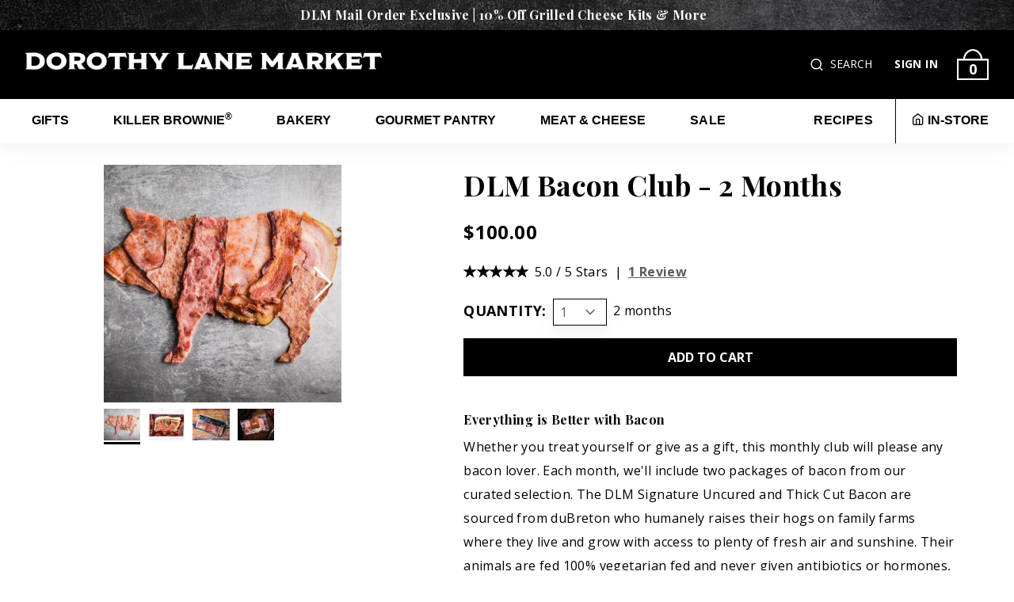

--- FILE ---
content_type: text/html; charset=UTF-8
request_url: https://www.dorothylane.com/item/DLMBaconClub-2Months
body_size: 21021
content:
<!DOCTYPE html>
<html lang="en">

<head>
	
    <!-- Favicon -->
    <link rel="apple-touch-icon" sizes="180x180" href="/apple-touch-icon.png">
    <link rel="icon" type="image/png" sizes="32x32" href="/favicon-32x32.png">
    <link rel="icon" type="image/png" sizes="16x16" href="/favicon-16x16.png">
    <link rel="mask-icon" href="/safari-pinned-tab.svg" color="#5bbad5">
    <meta name="msapplication-TileColor" content="#da532c">
    <meta name="theme-color" content="#ffffff">

    <meta charset="UTF-8">
    <meta http-equiv="X-UA-Compatible" content="IE=edge">
    <meta name="viewport" content="width=device-width, initial-scale=1.0">

    <meta name="description" content="Whether you treat yourself or give as a gift, this monthly club will please any bacon lover. Each month, we'll include two packages of bacon from our curated selection. The DLM Signature Uncured and Thick Cut Bacon are sourced from duBreton who humanely raises their hogs on family farms where they live and grow with access to plenty of fresh air and sunshine. Their animals are fed 100% vegetarian fed and never given antibiotics or hormones, ever. DLM Bacon contains no MSG, lactose, nitrates, nitrites, or gluten. Any add-on items will be shipped with the first shipment only.This Two Month Club includes the following Bacon:Month One:DLM Hickory-Smoked Uncured BaconNueske's Applewood-Smoked BaconMonth Two:DLM Applewood-Smoked Uncured BaconBerkshire Thick Cut BaconBacon Club subscriptions include overnight shipping costs." />
	<meta name="keywords" content="DLM Bacon Club - 2 Months,Bacon,club,north country,neuske,DLM" />
	<meta property="og:type" content="product" />
	<meta property="og:url" content="https://www.dorothylane.com/item/DLMBaconClub-2Months" />
	<meta property="og:title" content="DLM Bacon Club - 2 Months" />
	<meta property="og:description" content="Whether you treat yourself or give as a gift, this monthly club will please any bacon lover. Each month, we'll include two packages of bacon from our curated selection. The DLM Signature Uncured and Thick Cut Bacon are sourced from duBreton who humanely raises their hogs on family farms where they live and grow with access to plenty of fresh air and sunshine. Their animals are fed 100% vegetarian fed and never given antibiotics or hormones, ever. DLM Bacon contains no MSG, lactose, nitrates, nitrites, or gluten. Any add-on items will be shipped with the first shipment only.This Two Month Club includes the following Bacon:Month One:DLM Hickory-Smoked Uncured BaconNueske's Applewood-Smoked BaconMonth Two:DLM Applewood-Smoked Uncured BaconBerkshire Thick Cut BaconBacon Club subscriptions include overnight shipping costs." />
	<meta property="og:image" content="https://dorothy-lane-market.s3.us-east-2.amazonaws.com/shop/items/pig-icon-made-of-different-bacons-002_675x450.JPEG" />
	<meta property="og:image" content="https://dorothy-lane-market.s3.us-east-2.amazonaws.com/shop/items/nueskes-bacon_500x450.JPEG" />
	<meta property="og:image" content="https://dorothy-lane-market.s3.us-east-2.amazonaws.com/shop/items/dlm-applewood-smoked-bacon_579x450.JPEG" />
	<meta property="og:image" content="https://dorothy-lane-market.s3.us-east-2.amazonaws.com/shop/items/north-country-coffee-bacon_662x450.JPEG" />
	
		<script type="application/ld+json">
{
    "@context": "https:\/\/schema.org\/",
    "@type": "product",
    "url": "https:\/\/www.dorothylane.com\/item\/DLMBaconClub-2Months",
    "name": "DLM Bacon Club - 2 Months",
    "description": "Whether you treat yourself or give as a gift, this monthly club will please any bacon lover. Each month, we'll include two packages of bacon from our curated selection. The DLM Signature Uncured and Thick Cut Bacon are sourced from duBreton who humanely raises their hogs on family farms where they live and grow with access to plenty of fresh air and sunshine. Their animals are fed 100% vegetarian fed and never given antibiotics or hormones, ever. DLM Bacon contains no MSG, lactose, nitrates, nitrites, or gluten. Any add-on items will be shipped with the first shipment only.This Two Month Club includes the following Bacon:Month One:DLM Hickory-Smoked Uncured BaconNueske's Applewood-Smoked BaconMonth Two:DLM Applewood-Smoked Uncured BaconBerkshire Thick Cut BaconBacon Club subscriptions include overnight shipping costs.",
    "image": [
        "https:\/\/dorothy-lane-market.s3.us-east-2.amazonaws.com\/shop\/items\/pig-icon-made-of-different-bacons-002_675x450.JPEG",
        "https:\/\/dorothy-lane-market.s3.us-east-2.amazonaws.com\/shop\/items\/nueskes-bacon_500x450.JPEG",
        "https:\/\/dorothy-lane-market.s3.us-east-2.amazonaws.com\/shop\/items\/dlm-applewood-smoked-bacon_579x450.JPEG",
        "https:\/\/dorothy-lane-market.s3.us-east-2.amazonaws.com\/shop\/items\/north-country-coffee-bacon_662x450.JPEG"
    ],
    "brand": {
        "@type": "brand",
        "name": "DLM,Heritage Berkshire Pork,Nueske's "
    },
    "keywords": "DLM Bacon Club - 2 Months,Bacon,club,north country,neuske,DLM",
    "sku": "DLM1835",
    "offers": {
        "@type": "offer",
        "url": "https:\/\/www.dorothylane.com\/item\/DLMBaconClub-2Months",
        "priceCurrency": "USD",
        "price": "100.00",
        "priceValidUntil": "2027-01-16",
        "itemCondition": "https:\/\/schema.org\/NewCondition",
        "availability": "https:\/\/schema.org\/InStock"
    },
    "aggregateRating": {
        "@type": "AggregateRating",
        "ratingValue": "5.00",
        "ratingCount": 1
    }
}
		</script>
            <link rel="canonical" href="https://dorothylane.com/item/dlmbaconclub-2months" />
    
    <script>const API_URL = 'https://api2.dorothylane.com'</script>
    <link rel="preconnect" href="https://fonts.googleapis.com">
    <link rel="preconnect" href="https://fonts.gstatic.com" crossorigin>
    <link href="https://fonts.googleapis.com/css2?family=Open+Sans:ital,wght@0,300;0,400;0,600;0,700;0,800;1,300;1,400;1,600;1,700;1,800&family=Playfair+Display:ital,wght@0,400;0,600;0,700;0,800;0,900;1,400;1,600;1,700;1,800;1,900&display=swap" rel="stylesheet">

    <!-- Icons -->
    <link href="https://www.dorothylane.com/css/feather-icons/feather.css" rel="stylesheet" type="text/css">

    <!-- Swiper: For homepage carousel and sliders -->
    <!-- https://swiperjs.com/swiper-api -->
    <link rel="stylesheet" href="/js/libs/swiper/swiper.min.css" />
    <script type="text/javascript" src="/js/libs/swiper/swiper.min.js" defer></script>

    <!-- Stylesheets -->
    <link rel="stylesheet" type="text/css" href="https://www.dorothylane.com/css/tailwind.min.css?t=14">

	<link rel="preload" as="style" onload="this.onload=null;this.rel='stylesheet'" href="https://www.dorothylane.com/src/styles/components/payment.css">
    <noscript><link rel="stylesheet" type="text/css" href="https://www.dorothylane.com/src/styles/components/payment.css"></noscript>

    <!-- JavaScript Libraries -->
    <script src="/js/libs/jquery/jquery-3.5.1.min.js"></script>
    <script src="/js/libs/anime/anime.min.js" defer></script>
    <script src="/js/libs/print-this/printThis.js" defer></script>
    <script src="/js/libs/jquery/jquery-ui-1.10.4.min.js" defer></script>
    <script src="/js/libs/jquery/js-cookie-3.0.0.min.js"></script>
    <script src="/js/libs/jquery/jquery.mask.min.js" defer></script>

    <link rel="preload" as="style" onload="this.onload=null;this.rel='stylesheet'" href="/src/styles/components/datepicker.css">
	<noscript><link rel="stylesheet" href="/src/styles/components/datepicker.css"></noscript>

    <!-- jBox Modals and animations -->
    <script src="/js/libs/jbox/jbox.min.js" defer></script>
    <link rel="preload" as="style" onload="this.onload=null;this.rel='stylesheet'" href="/js/libs/jbox/jbox.min.css">
    <noscript><link href="/js/libs/jbox/jbox.min.css" rel="stylesheet"></noscript>
	
    <!-- Analytics & reCAPTCHA -->
            <!-- GA4 - Google tag (gtag.js) -->
        <script async src="https://www.googletagmanager.com/gtag/js?id=G-WLX93830NP"></script>
        <script> window.dataLayer = window.dataLayer || []; function gtag(){dataLayer.push(arguments);} gtag('js', new Date()); gtag('config', 'G-WLX93830NP'); </script>
        
        <!-- BING tag -->
                <script>
            (function(w,d,t,r,u)
            {
                var f,n,i;
                w[u]=w[u]||[],f=function()
                {
                var o={ti:" 150000503"}; 
                o.q=w[u],w[u]=new UET(o),w[u].push("pageLoad") 
                },
                n=d.createElement(t),n.src=r,n.async=1,n.onload=n.onreadystatechange=function()
                {
                var s=this.readyState;
                s&&s!=="loaded"&&s!=="complete"||(f(),n.onload=n.onreadystatechange=null)
                },
                i=d.getElementsByTagName(t)[0],i.parentNode.insertBefore(n,i)
            })
            (window,document,"script","//bat.bing.com/bat.js","uetq");
        </script>
        <script>
            window.uetq = window.uetq || [];
            window.uetq.push("event", "PRODUCT_PURCHASE", {"ecomm_prodid":"REPLACE_WITH_PRODUCT_ID","ecomm_pagetype":"PURCHASE"});
        </script>

        <!-- Meta Pixel Code -->
                <script>
        !function(f,b,e,v,n,t,s)
        {if(f.fbq)return;n=f.fbq=function(){n.callMethod?
        n.callMethod.apply(n,arguments):n.queue.push(arguments)};
        if(!f._fbq)f._fbq=n;n.push=n;n.loaded=!0;n.version='2.0';
        n.queue=[];t=b.createElement(e);t.async=!0;
        t.src=v;s=b.getElementsByTagName(e)[0];
        s.parentNode.insertBefore(t,s)}(window, document,'script',
        'https://connect.facebook.net/en_US/fbevents.js');
        fbq('init', '448659791984721');
        fbq('track', 'PageView');
        </script>
        <noscript><img height="1" width="1" style="display:none"
        src="https://www.facebook.com/tr?id=448659791984721&ev=PageView&noscript=1"
        /></noscript>
        <!-- End Meta Pixel Code -->

        <!-- Matomo -->
                <script>
        var _paq = window._paq = window._paq || [];
        /* tracker methods like "setCustomDimension" should be called before "trackPageView" */
        _paq.push(['trackPageView']);
        _paq.push(['enableLinkTracking']);
        (function() {
            var u="https://seapointdigital.matomo.cloud/";
            _paq.push(['setTrackerUrl', u+'matomo.php']);
            _paq.push(['setSiteId', '2']);
            var d=document, g=d.createElement('script'), s=d.getElementsByTagName('script')[0];
            g.async=true; g.src='https://cdn.matomo.cloud/seapointdigital.matomo.cloud/matomo.js'; s.parentNode.insertBefore(g,s);
        })();
        </script>
        <!-- End Matomo Code -->

        <!--  Hotjar Tracking Code for Dorothy Lane -->
                <script>
            (function(h,o,t,j,a,r){
                h.hj=h.hj||function(){(h.hj.q=h.hj.q||[]).push(arguments)};
                h._hjSettings={hjid:4954405,hjsv:6};
                a=o.getElementsByTagName('head')[0];
                r=o.createElement('script');r.async=1;
                r.src=t+h._hjSettings.hjid+j+h._hjSettings.hjsv;
                a.appendChild(r);
            })(window,document,'https://static.hotjar.com/c/hotjar-','.js?sv=');
        </script>
        <!-- End Hotjar -->


        <script src="https://www.google.com/recaptcha/api.js" defer></script>
    <style>
        .grecaptcha-badge {
            opacity: 0 !important;
        }
    </style>
    
    <script type="text/javascript" src="/src/scripts/functions.js"></script>
    <!-- global php variables -->
    <script>
        var customerID = null;
        var sessionID = "E30FD69C-3386-4416-BE43-D2A31FD89130";
        var jwtToken = "";
        var internalMode = false;
        var associateId = "";
        var associateUserId = "";
        var defaultRecipientName = "Recipient";
        var authorizeNetUrl = "https://accept.authorize.net";
    </script>
    <!-- Utilities -->
    <script type="text/javascript" src="/src/scripts/utilities/outside-click.js"></script>
    <script type="text/javascript" src="/src/scripts/utilities/check-scroll-position.js"></script>
    <script type="text/javascript" src="/src/scripts/utilities/format-phone.js" defer></script>
    <script type="text/javascript" src="/src/scripts/utilities/lazy-loading.js" defer></script>
    <script type="text/javascript" src="/src/scripts/utilities/loading-animation.js"></script>
    <script type="text/javascript" src="/src/scripts/utilities/format-dollar-amt.js" defer></script>
    <script type="text/javascript" src="/src/scripts/utilities/search.js" defer></script>
    <script type="text/javascript" src="/src/scripts/utilities/find-get-parameter.js" defer></script>
    <script type="text/javascript" src="/src/scripts/utilities/character-countdown.js"></script>
    <!-- Components -->
    <script type="text/javascript" src="/src/scripts/components/search.js" defer></script>
    <script type="text/javascript" src="/src/scripts/components/accordion.js" defer></script>
    <script type="text/javascript" src="/src/scripts/components/ratings.js" defer></script>
    <script type="text/javascript" src="/src/scripts/components/site-alert.js?t=3"></script>
    <script type="text/javascript" src="/src/scripts/nav/desktop-nav.js" defer></script>
    <script type="text/javascript" src="/src/scripts/nav/mobile-nav.js" defer></script>

    <!-- Cart -->
    <script type="text/javascript" src="/src/scripts/shop/add-to-cart.js?t=8" defer></script>

    <!-- General functions -->
    <script type="text/javascript" src="/src/scripts/store-info/email-sign-up.js?t=1" defer></script>
    <!-- constant variables -->
    <script type="text/javascript" src="/src/scripts/constants.js"></script>
    <!-- Scripts for individual pages -->
                        <script type="text/javascript" src="/src/scripts/shop/item-image-carousel.js" defer></script>
                    <script type="text/javascript" src="/src/scripts/shop/submit-review.js" defer></script>
            
    <!-- Set page title -->
    <title>DLM Bacon Club - 2 Months | Dorothy Lane Market</title>

</head>

<body>
                <div id="content-container">
            <div id="nav" class="absolute top-0 left-0 right-0 h-0">
                

<div class="hidden lg:block">
    <div class="absolute top-0 bottom-0 left-0 right-0 z-50">
            <div class="w-full background-image p-2 text-center text-xs md:text-base"  
        style="  line-height: 1.4;
                    --bgImg: url('/img/assets/textures/promo-banner-background.jpg');
        
                "
    >
        <a href="https://www.dorothylane.com/category/bakery/bread/bread-gifts" class="font-serif  mr-2"
                           style="color: white;\"
                   >DLM Mail Order Exclusive | 10% Off Grilled Cheese Kits & More</a>
            </div>

    <script type="text/javascript">

function openPromoModal()
{
    let promoModalOptions = {
        title: `About This Promotion`,
        content: `10% off valid on Grilled Cheese Kits and Bread Gifts through January 19, 2026. DLM Mail Order discounts not available on existing sale items or used with any other offers, on orders for pick-up, orders containing gift cards or alcohol, corporate orders, or on previously shipped orders. Each order can only be shipped to one address. `,
        minWidth: '300px',
        maxWidth: '400px',
        closeButton: 'title'
    };

    var promoModal = new jBox('Modal', promoModalOptions);

    promoModal.open();
}
    </script>
        <div id="nav" class="bg-black">
            <div class="container flex justify-between py-6 mx-auto">
                <a href="/" onfocusin="exitSearch();">
                    <img src="/img/assets/logos/main-logo.png" style="max-width: 450px; height: auto;" alt="Dorothy Lane Market" class="cursor-pointer" aria-label="Dorothy Lane Market logo" title="Home">
                </a>
                <div class="flex items-center justify-center">
                    <div id="searchContainer">
                        <form id="SearchForm"
                        role="search" method="get" action="/search">
                            <div class="flex items-center px-1 mr-6 text-sm text-white">
                                <button onclick="return openSearch();" role="button" aria-label="View search bar"><i class="mr-1 text-lg text-white feather-search"></i></button>
                                <input type="text" name="search" id="searchBar" 
                                    class="w-0 px-0 text-white bg-black border-b border-white border-none closed placehodler-white" 
                                    style="border-bottom: 1px solid white;" 
                                    onfocusin="return openSearch();" title="Search">
                                <button type="submit" class="ml-1 text-white" onfocusout="return exitSearch();">SEARCH</button>
                            </div>
                        </form>
                    </div>
                                            <a href="/sign-in" class="mr-6 text-sm text-white">SIGN IN</a>
                                        
                    <a href="/cart" class="relative cursor-pointer" title="Cart">
                        <div class="absolute text-lg text-white"
                             style="top: 9px; left: 50%; transform: translateX(-50%);">
                            <span class="numOfCartItems" aria-hidden="true">
                                0                            </span>
                        </div>
                        <img src="/img/assets/icons/cart-icon.png" style="width: 40px; height: auto;" alt="0 items in cart">
                    </a>
                </div>
            </div>
        </div>
        <div id="subnav" class="bg-white border-b border-gray-lightest">
            <div class="container flex justify-between mx-auto">
                <ul id="mainNav" class="flex space-x-10 text-xs uppercase nav-list font-lato xl:text-base">
                                            <button type="button" 
                            class="px-2 py-3 font-semibold text-black uppercase transition border-b-2 border-transparent mainNavButton toggleNavButton hover:border-black hover:text-gray-dark"
                            data-toggle-menu="1">
                                Gifts                        </button>
                                            <button type="button" 
                            class="px-2 py-3 font-semibold text-black uppercase transition border-b-2 border-transparent mainNavButton toggleNavButton hover:border-black hover:text-gray-dark"
                            data-toggle-menu="2">
                                Killer Brownie<sup>&reg;</sup>                        </button>
                                            <button type="button" 
                            class="px-2 py-3 font-semibold text-black uppercase transition border-b-2 border-transparent mainNavButton toggleNavButton hover:border-black hover:text-gray-dark"
                            data-toggle-menu="3">
                                Bakery                        </button>
                                            <button type="button" 
                            class="px-2 py-3 font-semibold text-black uppercase transition border-b-2 border-transparent mainNavButton toggleNavButton hover:border-black hover:text-gray-dark"
                            data-toggle-menu="4">
                                Gourmet Pantry                        </button>
                                            <button type="button" 
                            class="px-2 py-3 font-semibold text-black uppercase transition border-b-2 border-transparent mainNavButton toggleNavButton hover:border-black hover:text-gray-dark"
                            data-toggle-menu="5">
                                Meat & Cheese                        </button>
                                        <a href="/category/Sale"
                        class="px-2 py-3 font-semibold text-black transition border-b-2 border-transparent mainNavButton hover:border-black hover:text-gray-dark">
                        Sale
                    </a>
                </ul>
                <ul id="rightNav" class="flex text-xs uppercase nav-list font-lato xl:text-base">
                    <div class="flex items-center pr-5 border-r border-black">
                        <a href="/recipes"
                            class="px-2 py-3 font-semibold text-black transition border-b-2 border-transparent mainNavButton hover:border-black hover:text-gray-dark">
                            <i class="mr-1 fas fa-utensils"></i>RECIPES
                        </a>
                    </div>
                    <button type="button" 
                        class="py-3 ml-5 font-semibold text-black transition border-b-2 border-transparent mainNavButton toggleNavButton hover:border-black hover:text-gray-dark"
                        data-toggle-menu="ourStores"><i class="mr-1 feather-home"></i>IN-STORE</button>
                </ul>
            </div>
        </div>
    </div>
    <div class="bg-white border border-gray-lightest mt-44 lg:mt-50 relative shadow-sm z-40 container mx-auto" data-state=closed id=subnavDropdown style=transform:translateY(-100%)> 
        
    <div class="absolute top-2 right-5 xl:right-8">
        <button type="button" class="text-4xl transition hover:text-gray-600" onclick="closeDropdown()" aria-label="Close menu"><i class="feather-x"></i></button>
    </div>
    <div class="container flex items-center justify-center pt-12 pb-10">
                    <div data-dropdown="1" class="hidden dropdownContentBlock">
                <div class="grid w-full grid-cols-4 gap-4 lg:gap-10 xl:gap-20">
                    <!-- Featured category bar -->
                    <div>
                        <a href="/category/gifts" class="w-full mb-4 uppercase btn xl:w-64">All Gifts</a>
                        <ul class="space-y-4">
                                                            <li>
                                    <a href="/category/ValentinesGifts"
                                        class="text-black uppercase">
                                        Valentine's Day Gifts                                    </a>
                                </li>
                                                            <li>
                                    <a href="https://www.dorothylane.com/category/gifts/occasions/thinking-of-you"
                                        class="text-black uppercase">
                                        Occasion Gifts                                    </a>
                                </li>
                                                            <li>
                                    <a href="/category/DLMFruitGifts"
                                        class="text-black uppercase">
                                        Seasonal Fruit Gifts                                    </a>
                                </li>
                                                            <li>
                                    <a href="https://corporate-gifts.dorothylane.com"
                                        class="text-black uppercase">
                                        Top Business Gifts                                    </a>
                                </li>
                                                    </ul>
                    </div>

                    <div>
                        <ul class="pl-10 space-y-4 border-l border-black">
                                                                    <li>
                                            <a href="/category/gifts/occasions"
                                                class="text-black">
                                                Gifts By Occasion                                            </a>
                                        </li>
                                                                                                        <li>
                                            <a href="/category/gifts/foodie-gifts"
                                                class="text-black">
                                                Foodie Gifts                                            </a>
                                        </li>
                                                                                                        <li>
                                            <a href="/category/gifts/best-sellers"
                                                class="text-black">
                                                Best Sellers                                            </a>
                                        </li>
                                                                                                        <li>
                                            <a href="/category/gifts/gift-cards"
                                                class="text-black">
                                                Gift Cards                                            </a>
                                        </li>
                                                                                                        <li>
                                            <a href="/category/gifts/business-gifts"
                                                class="text-black">
                                                Business Gifts                                            </a>
                                        </li>
                                                                                        </ul>
                    </div>
                    <div>
                        <ul class="space-y-4">
                                                                                                                                                                                                                <li>
                                            <a href="/category/gifts/meal-kits"
                                                class="text-black">
                                                Meal Kits                                            </a>
                                        </li>
                                                                                                        <li>
                                            <a href="/category/gifts/ohio-gifts"
                                                class="text-black">
                                                Ohio Favorites                                            </a>
                                        </li>
                                                                                                        <li>
                                            <a href="/category/gifts/monthly-clubs"
                                                class="text-black">
                                                Monthly Clubs                                            </a>
                                        </li>
                                                                                                        <li>
                                            <a href="/category/gifts/home-and-spa"
                                                class="text-black">
                                                Home & Spa                                            </a>
                                        </li>
                                                                                        </ul>
                    </div>

                    <!-- Featured image -->
                    <div>
                        <a href="/category/TopGiftsIdeas">
                            <img class="object-cover mx-auto mb-2 lazy" 
                                 data-src="https://dorothy-lane-market.s3.us-east-2.amazonaws.com/shop/items/killer-brownie-warmup-1472-x-6001_735x300.JPEG" 
                                 style="max-height: 200px"
                                 alt=""
                                 />
                            <p class="text-xs text-center underline">Ship Top Gifts</p>
                        </a>
                    </div>

                </div>

            </div>
                    <div data-dropdown="2" class="hidden dropdownContentBlock">
                <div class="grid w-full grid-cols-4 gap-4 lg:gap-10 xl:gap-20">
                    <!-- Featured category bar -->
                    <div>
                        <a href="/category/killer-brownie" class="w-full mb-4 uppercase btn xl:w-64">All Killer Brownie<sup>&reg;</sup></a>
                        <ul class="space-y-4">
                                                            <li>
                                    <a href="https://www.dorothylane.com/category/killer-brownie/gifts/party-trays"
                                        class="text-black uppercase">
                                        Killer Brownie Bites Trays                                    </a>
                                </li>
                                                            <li>
                                    <a href="https://www.dorothylane.com/category/killer-brownie/more-killer-brownie/traditional-brownies"
                                        class="text-black uppercase">
                                        Killer Brownie® Cases                                    </a>
                                </li>
                                                            <li>
                                    <a href="/category/SpecialOccasionGifts"
                                        class="text-black uppercase">
                                        Occasion Gift Boxes                                    </a>
                                </li>
                                                            <li>
                                    <a href="https://corporate-gifts.dorothylane.com"
                                        class="text-black uppercase">
                                        Killer Brownie Corporate Gifts                                    </a>
                                </li>
                                                    </ul>
                    </div>

                    <div>
                        <ul class="pl-10 space-y-4 border-l border-black">
                                                                    <li>
                                            <a href="/category/killer-brownie/signature-brownies"
                                                class="text-black">
                                                Gift Tins & Boxes                                            </a>
                                        </li>
                                                                                                        <li>
                                            <a href="/category/killer-brownie/signature-flavors"
                                                class="text-black">
                                                Signature Flavors                                            </a>
                                        </li>
                                                                                                        <li>
                                            <a href="/category/killer-brownie/seasonal-flavors"
                                                class="text-black">
                                                Seasonal Flavors                                            </a>
                                        </li>
                                                                                        </ul>
                    </div>
                    <div>
                        <ul class="space-y-4">
                                                                                                                                                        <li>
                                            <a href="/category/killer-brownie/gifts"
                                                class="text-black">
                                                Killer Brownie<sup>&reg;</sup> Gifts                                            </a>
                                        </li>
                                                                                                        <li>
                                            <a href="/category/killer-brownie/more-killer-brownie"
                                                class="text-black">
                                                More Killer Brownie<sup>&reg;</sup>                                             </a>
                                        </li>
                                                                                        </ul>
                    </div>

                    <!-- Featured image -->
                    <div>
                        <a href="/category/killer-brownie/gifts">
                            <img class="object-cover mx-auto mb-2 lazy" 
                                 data-src="https://dorothy-lane-market.s3.us-east-2.amazonaws.com/general/the-original-kiler-brownie-stack_300x300.JPEG" 
                                 style="max-height: 200px"
                                 alt=""
                                 />
                            <p class="text-xs text-center underline">Check out our Killer Brownie® Gifts</p>
                        </a>
                    </div>

                </div>

            </div>
                    <div data-dropdown="3" class="hidden dropdownContentBlock">
                <div class="grid w-full grid-cols-4 gap-4 lg:gap-10 xl:gap-20">
                    <!-- Featured category bar -->
                    <div>
                        <a href="/category/bakery" class="w-full mb-4 uppercase btn xl:w-64">All Bakery</a>
                        <ul class="space-y-4">
                                                    </ul>
                    </div>

                    <div>
                        <ul class="pl-10 space-y-4 border-l border-black">
                                                                    <li>
                                            <a href="/category/bakery/dlm-artisan-bread"
                                                class="text-black">
                                                DLM Artisan Bread                                            </a>
                                        </li>
                                                                                                        <li>
                                            <a href="/category/bakery/bread"
                                                class="text-black">
                                                More Bread                                            </a>
                                        </li>
                                                                                                        <li>
                                            <a href="/category/bakery/ohio-treats"
                                                class="text-black">
                                                Ohio Treats                                            </a>
                                        </li>
                                                                                                        <li>
                                            <a href="/category/bakery/bakery-gifts"
                                                class="text-black">
                                                Bakery Gifts                                            </a>
                                        </li>
                                                                                        </ul>
                    </div>
                    <div>
                        <ul class="space-y-4">
                                                                                                                                                                                    <li>
                                            <a href="/category/bakery/lauras-cookies"
                                                class="text-black">
                                                Laura's Cookies                                            </a>
                                        </li>
                                                                                                        <li>
                                            <a href="/category/bakery/cookies"
                                                class="text-black">
                                                Gourmet Cookies                                            </a>
                                        </li>
                                                                                                        <li>
                                            <a href="/category/bakery/cakes-and-pies"
                                                class="text-black">
                                                Cakes, Pies & Pastries                                            </a>
                                        </li>
                                                                                        </ul>
                    </div>

                    <!-- Featured image -->
                    <div>
                        <a href="/category/gifts/foodie-gifts/bakery-gifts">
                            <img class="object-cover mx-auto mb-2 lazy" 
                                 data-src="https://dorothy-lane-market.s3.us-east-2.amazonaws.com/shop/items/dlm-classic-coffee-cake_300x300.JPEG" 
                                 style="max-height: 200px"
                                 alt=""
                                 />
                            <p class="text-xs text-center underline">DLM Bakery Champions</p>
                        </a>
                    </div>

                </div>

            </div>
                    <div data-dropdown="4" class="hidden dropdownContentBlock">
                <div class="grid w-full grid-cols-4 gap-4 lg:gap-10 xl:gap-20">
                    <!-- Featured category bar -->
                    <div>
                        <a href="/category/pantry" class="w-full mb-4 uppercase btn xl:w-64">All Gourmet Pantry</a>
                        <ul class="space-y-4">
                                                            <li>
                                    <a href="/category/HousewarmingGift"
                                        class="text-black uppercase">
                                        Housewarming Gifts                                    </a>
                                </li>
                                                            <li>
                                    <a href="/category/RestockThePantry"
                                        class="text-black uppercase">
                                        Restock The Pantry                                    </a>
                                </li>
                                                    </ul>
                    </div>

                    <div>
                        <ul class="pl-10 space-y-4 border-l border-black">
                                                                    <li>
                                            <a href="/category/pantry/beverages"
                                                class="text-black">
                                                Coffee, Tea & Cocoa                                            </a>
                                        </li>
                                                                                                        <li>
                                            <a href="/category/pantry/cocktails"
                                                class="text-black">
                                                Drinks & Cocktails                                            </a>
                                        </li>
                                                                                                        <li>
                                            <a href="/category/pantry/chocolate"
                                                class="text-black">
                                                Candy & Chocolate                                            </a>
                                        </li>
                                                                                                        <li>
                                            <a href="/category/pantry/snacks"
                                                class="text-black">
                                                Snacks                                            </a>
                                        </li>
                                                                                                        <li>
                                            <a href="/category/pantry/staples"
                                                class="text-black">
                                                Pantry Staples                                            </a>
                                        </li>
                                                                                        </ul>
                    </div>
                    <div>
                        <ul class="space-y-4">
                                                                                                                                                                                                                <li>
                                            <a href="/category/pantry/sauces"
                                                class="text-black">
                                                Sauces & Seasonings                                            </a>
                                        </li>
                                                                                                        <li>
                                            <a href="/category/pantry/oils-and-vinegars"
                                                class="text-black">
                                                Oils & Vinegars                                            </a>
                                        </li>
                                                                                                        <li>
                                            <a href="/category/pantry/soups"
                                                class="text-black">
                                                Soups & Chili                                            </a>
                                        </li>
                                                                                                        <li>
                                            <a href="/category/pantry/condiments"
                                                class="text-black">
                                                Condiments                                            </a>
                                        </li>
                                                                                                        <li>
                                            <a href="/category/pantry/gluten-free-pantry"
                                                class="text-black">
                                                Gluten Free                                            </a>
                                        </li>
                                                                                        </ul>
                    </div>

                    <!-- Featured image -->
                    <div>
                        <a href="/category/pantry/staples">
                            <img class="object-cover mx-auto mb-2 lazy" 
                                 data-src="https://dorothy-lane-market.s3.us-east-2.amazonaws.com/general/dlm-greek-collection-6_300x300.JPEG" 
                                 style="max-height: 200px"
                                 alt=""
                                 />
                            <p class="text-xs text-center underline">Explore DLM's Gourmet Pantry</p>
                        </a>
                    </div>

                </div>

            </div>
                    <div data-dropdown="5" class="hidden dropdownContentBlock">
                <div class="grid w-full grid-cols-4 gap-4 lg:gap-10 xl:gap-20">
                    <!-- Featured category bar -->
                    <div>
                        <a href="/category/meat-and-cheese" class="w-full mb-4 uppercase btn xl:w-64">All Meat & Cheese</a>
                        <ul class="space-y-4">
                                                            <li>
                                    <a href="/category/Picnics"
                                        class="text-black uppercase">
                                        Picnics                                    </a>
                                </li>
                                                            <li>
                                    <a href="/category/meat-and-cheese/charcuterie-and-cheese"
                                        class="text-black uppercase">
                                        Charcuterie Boards                                    </a>
                                </li>
                                                            <li>
                                    <a href="/category/Baconfest"
                                        class="text-black uppercase">
                                        Baconfest 2025                                    </a>
                                </li>
                                                    </ul>
                    </div>

                    <div>
                        <ul class="pl-10 space-y-4 border-l border-black">
                                                                    <li>
                                            <a href="/category/meat-and-cheese/charcuterie-and-cheese"
                                                class="text-black">
                                                Charcuterie & Cheese                                            </a>
                                        </li>
                                                                                                        <li>
                                            <a href="/category/meat-and-cheese/charcuterie"
                                                class="text-black">
                                                Cured Meats                                            </a>
                                        </li>
                                                                                                        <li>
                                            <a href="/category/meat-and-cheese/cheeses"
                                                class="text-black">
                                                The Cheese Shop                                            </a>
                                        </li>
                                                                                                        <li>
                                            <a href="/category/meat-and-cheese/cheese-accompaniments"
                                                class="text-black">
                                                Cheese Accompaniments                                            </a>
                                        </li>
                                                                                        </ul>
                    </div>
                    <div>
                        <ul class="space-y-4">
                                                                                                                                                                                    <li>
                                            <a href="/category/meat-and-cheese/heavenly-ham"
                                                class="text-black">
                                                Heavenly Ham<sup>&reg;</sup>                                            </a>
                                        </li>
                                                                                                        <li>
                                            <a href="/category/meat-and-cheese/meats"
                                                class="text-black">
                                                The Butcher Shop                                            </a>
                                        </li>
                                                                                                        <li>
                                            <a href="/category/meat-and-cheese/bacon"
                                                class="text-black">
                                                Bacon                                            </a>
                                        </li>
                                                                                                        <li>
                                            <a href="/category/meat-and-cheese/tinned-and-jarred-fish"
                                                class="text-black">
                                                Seafood                                            </a>
                                        </li>
                                                                                        </ul>
                    </div>

                    <!-- Featured image -->
                    <div>
                        <a href="/category/meat-and-cheese">
                            <img class="object-cover mx-auto mb-2 lazy" 
                                 data-src="https://dorothy-lane-market.s3.us-east-2.amazonaws.com/general/steak-guide-1472-x-1283_344x300.JPEG" 
                                 style="max-height: 200px"
                                 alt=""
                                 />
                            <p class="text-xs text-center underline">Ship The Main Course</p>
                        </a>
                    </div>

                </div>

            </div>
                <!-- Local stores dropdown (non-dynamic for now) -->
        
        <div data-dropdown="ourStores" class="hidden dropdownContentBlock">
            
            <div class="grid grid-cols-5 gap-4 xl:gap-10">
                <!-- Featured category bar -->
                <div>
                    <ul class="space-y-4">
                        <li>
                            <a href="https://www.dlmdriveup.com/" class="text-black uppercase">DLM DRIVE-UP</a>
                        </li>
                                                    <li>
                                <a href="https://dorothylane.com/club-dlm"
                                    class="text-black uppercase">
                                    Club Deals                                </a>
                            </li>
                                                    <li>
                                <a href="https://www.dorothylane.com/food-tour"
                                    class="text-black uppercase">
                                    DLM Food Tours                                </a>
                            </li>
                                                    <li>
                                <a href="https://www.dorothylane.com/baconfest"
                                    class="text-black uppercase">
                                    BaconFest                                </a>
                            </li>
                                            </ul>
                </div>

                <!-- General categories -->
                <div>
                    <ul class="mb-6">
                        <li class="mb-1">
                            <strong
                                class="text-black uppercase">
                                WHAT'S HAPPENING
                            </strong>
                        </li>
                        <li class="mb-1">
                            <a href="/events"
                            class="text-sm font-normal text-black">
                                Events
                            </a>
                        </li>
                        <li class="mb-1">
                            <a href="/food-stories"
                            class="text-sm font-normal text-black">
                                Food Stories
                            </a>
                        </li>
                        <li class="mb-1">
                            <a href="/culinary-center"
                            class="text-sm font-normal text-black">
                                Culinary Classes
                            </a>
                        </li>
                        <li class="mb-1">
                            <a href="/club-dlm"
                            class="text-sm font-normal text-black">
                                Club DLM
                            </a>
                        </li>
                    </ul>
                </div>
                <div>
                    <ul class="mb-6">
                        <li class="mb-1">
                            <strong
                                class="text-black uppercase">
                                IN-STORE EATS
                            </strong>
                        </li>
                        <li class="mb-1">
                            <a href="/orderonline"
                            class="text-sm font-normal text-black">
                                Order Online
                            </a>
                        </li>
                        <li class="mb-1">
                            <a href="/in-store-eats"
                            class="text-sm font-normal text-black">
                                Menus
                            </a>
                        </li>
                        <li class="mb-1">
                            <a href="/catering"
                            class="text-sm font-normal text-black">
                                Catering & Box Lunch
                            </a>
                        </li>
                        <li class="mb-1">
                            <a href="/soup-of-the-day"
                            class="text-sm font-normal text-black">
                                Soups of the Day
                            </a>
                        </li>
                        <li class="mb-1">
                            <a href="/foodlifestyles"
                            class="text-sm font-normal text-black">
                                Vegan & Gluten-Free Shopping
                            </a>
                        </li>
                    </ul>
                </div>
                <div>
                    <ul class="mb-6">
                        <li class="mb-1">
                            <a href="/locations"
                                class="text-black uppercase">
                                LOCATIONS
                            </a>
                        </li>
                                                    <li class="mb-1">
                                <a href="/locations/Mason"
                                class="text-sm font-normal text-black">
                                    Mason                                </a>
                            </li>
                                                    <li class="mb-1">
                                <a href="/locations/Oakwood"
                                class="text-sm font-normal text-black">
                                    Oakwood                                </a>
                            </li>
                                                    <li class="mb-1">
                                <a href="/locations/Springboro"
                                class="text-sm font-normal text-black">
                                    Springboro                                </a>
                            </li>
                                                    <li class="mb-1">
                                <a href="/locations/WashingtonSquare"
                                class="text-sm font-normal text-black">
                                    Washington Square                                </a>
                            </li>
                                                    <li class="mb-1">
                                <a href="/locations/CulinaryCenter"
                                class="text-sm font-normal text-black">
                                    Culinary Center                                </a>
                            </li>
                                                    <li class="mb-1">
                                <a href="/locations/LoveCakes"
                                class="text-sm font-normal text-black">
                                    Love Cakes by DLM                                </a>
                            </li>
                                            </ul>
                </div>
                <!-- Featured image -->
                <a href="https://dorothy-lane-market.s3.us-east-2.amazonaws.com/publications/01-january-2026-table-web.pdf" class="flex flex-col items-center justify-center" target="_blank" rel="noopener noreferrer">
                  <img alt="DLM Table Magazine January 2026 Issue" 
                       class="object-scale-down mb-2 lazy" 
                       data-src="https://dorothy-lane-market.s3.us-east-2.amazonaws.com/publications/01-january-2026-table-cover-web_300x388.JPEG"
                       style="max-height: 200px"
                       />
                  <p class="text-xs text-center underline" aria-hidden="true">January 2026 TABLE</p>
                </a>
            </div>
        </div>
        <!-- End local stores dropdown -->
    </div>
    </div>
</div>

<style>
    .sr-only-focusable:focus,
    .sr-only-focusable:active {
        clip: auto !important;
        -webkit-clip-path: none !important;
        clip-path: none !important;
        height: auto !important;
        overflow: visible !important;
        width: auto !important;
        white-space: normal !important;
    }
</style><div class="z-10 w-full lg:hidden">        
        <div class="w-full background-image p-2 text-center text-xs md:text-base"  
        style="  line-height: 1.4;
                    --bgImg: url('/img/assets/textures/promo-banner-background.jpg');
        
                "
    >
        <a href="https://www.dorothylane.com/category/bakery/bread/bread-gifts" class="font-serif  mr-2"
                           style="color: white;\"
                   >DLM Mail Order Exclusive | 10% Off Grilled Cheese Kits & More</a>
            </div>

    <script type="text/javascript">

function openPromoModal()
{
    let promoModalOptions = {
        title: `About This Promotion`,
        content: `10% off valid on Grilled Cheese Kits and Bread Gifts through January 19, 2026. DLM Mail Order discounts not available on existing sale items or used with any other offers, on orders for pick-up, orders containing gift cards or alcohol, corporate orders, or on previously shipped orders. Each order can only be shipped to one address. `,
        minWidth: '300px',
        maxWidth: '400px',
        closeButton: 'title'
    };

    var promoModal = new jBox('Modal', promoModalOptions);

    promoModal.open();
}
    </script>
    <div id="mobileTopNav" class="bg-black">
        <div class="container flex items-center justify-between py-2 mx-auto">
            <button id="navOpener" type="button" onClick="return showMobileNav()" aria-label="Open navigation">
            <i class="text-4xl text-white feather-menu"></i>
            </button>
            <a href="/"><img src="/img/assets/logos/main-logo.png" style="max-width: 200px" class="object-scale-down" alt="Return to homepage"></a>
            <a href="/cart" class="relative cursor-pointer" style="width: 40px; height: 40px;">
                <span class="absolute text-lg text-white numOfCartItems"
                        style="top: 9px; left: 50%; transform: translateX(-50%);">
                        0                </span>
                <img src="/img/assets/icons/cart-icon.png" style="width: 40px; height: auto;" alt="Cart">
            </a>
        </div>
    </div>
    <div class="bg-white border-b shadow-sm border-gray-light">
        <div class="container py-2 mx-auto">
            <form id="searchFormMobile" method="get" action="/search" class="flex items-center px-1 text-sm">
                <span class="mr-1 text-lg"><i class="feather-search"></i></span>
                <input type="text" name="searchMobile" id="searchBarMobile" class="w-full border-b border-black focus:outline-none" 
                    placeholder="Search" title="Search">
            </form>
        </div>
    </div>
</div>
<div id="mobileNavBackground" class="absolute top-0 bottom-0 left-0 right-0 z-40 hidden w-full h-screen bg-black opacity-75 lg:hidden">
</div>
<div id="mobileNav" class="absolute top-0 bottom-0 left-0 z-50 w-10/12 h-screen bg-black opacity-100 closed sm:w-9/12 lg:hidden" style="transform: translateX(-100%); overflow-y: auto;">
    <div id="mobileNavCloser" class="flex items-center justify-between mb-3">
        <div>
            <button id="backButton" class="items-center hidden w-full pl-5 text-left text-white uppercase" data-id="${this.id}" onclick="showPrimary();" aria-label="Go back">
                <i class="text-lg feather-chevron-left"></i><span> Back</span>
            </button>
        </div>
        <button type="btn" class="pt-5 pb-1 pl-1 pr-5 text-4xl text-white transition hover:text-gray-300" onClick="return closeMobileNav();" aria-label="Open navigation">
            <i class="feather-x"></i>
        </a>
    </div>
    <div class="relative">
        <div id="primaryNav" class="absolute top-0 w-full" style="transform: translateX(0%);">
            <ul class="mobile-nav-list">
                                            <a href="/sign-in" class="pl-4 text-white"><i class="mr-1 feather-user"></i> SIGN IN</a>
                                </ul>
            <div id="mobileNavContent">
                <ul id="topMobileList" class="mobile-nav-list">
                    <li class="mb-4 mobile-nav-list-item">
                        <button type="button" class="flex items-center justify-between w-full px-5 text-white uppercase" onclick="showSecondary(1)">
                            <span> Gifts </span>
                            <i class="text-2xl feather-chevron-right"></i>
                        </button>
                    </li>
                    <li class="mb-4 mobile-nav-list-item">
                        <button type="button" class="flex items-center justify-between w-full px-5 text-white uppercase" onclick="showSecondary(2)">
                            <span> Killer Brownie<sup>®</sup> </span>
                            <i class="text-2xl feather-chevron-right"></i>
                        </button>
                    </li>
                    <li class="mb-4 mobile-nav-list-item">
                        <button type="button" class="flex items-center justify-between w-full px-5 text-white uppercase" onclick="showSecondary(3)">
                            <span> Bakery </span>
                            <i class="text-2xl feather-chevron-right"></i>
                        </button>
                    </li>
                    <li class="mb-4 mobile-nav-list-item">
                        <button type="button" class="flex items-center justify-between w-full px-5 text-white uppercase" onclick="showSecondary(4)">
                            <span> Pantry </span>
                            <i class="text-2xl feather-chevron-right"></i>
                        </button>
                    </li>
                    <li class="mb-4 mobile-nav-list-item">
                        <button type="button" class="flex items-center justify-between w-full px-5 text-white uppercase" onclick="showSecondary(5)">
                            <span> Meat &amp; Cheese </span>
                            <i class="text-2xl feather-chevron-right"></i>
                        </button>
                    </li>
                    <li class="mb-4 mobile-nav-list-item">
                        <a href="/category/Sale" class="flex items-center justify-between w-full px-5 text-white uppercase">
                            <span>Sale</span>
                        </a>
                    </li>
                </ul>
                <ul id="bottomMobileList" class="mobile-nav-list">
                    <li class="mb-4 mobile-nav-list-item">
                        <button type="button" class="flex items-center justify-between w-full px-5 text-white uppercase" onclick="showSecondary('OurStores')">
                            <span>
                                In-Store
                            </span>
                            <i class="text-2xl feather-chevron-right"></i>
                        </button>
                    </li>
                    <li class="mb-4 mobile-nav-list-item">
                        <a href="/recipes" class="flex items-center justify-between w-full px-5 text-white uppercase">
                            Recipes
                        </a>
                    </li>
                </ul>
            </div>
        </div>
        <div id="secondaryNav" class="absolute top-0 w-full" style="transform: translateX(100%);">
    <div id="mobileSecondary1" class="mobileSecondaryNav hidden" style="display: block;">
        <ul id="secondaryViewAllButton" class="px-5 mb-5">
            <a href="/category/gifts" class="btn btn--secondary w-full uppercase"> VIEW ALL Gifts </a>
        </ul>
        <div id="secondaryFeaturedList-1">
        </div>
        <ul id="secondaryNavList-1" class="mobile-nav-list">
            <li class="mobile-nav-list-item mb-4 pl-4">
                <a href="/category/gifts/occasions" class="text-white">Gifts By Occasion</a>
            </li>
            <li class="mobile-nav-list-item mb-4 pl-4">
                <a href="/category/gifts/foodie-gifts" class="text-white">Foodie Gifts</a>
            </li>
            <li class="mobile-nav-list-item mb-4 pl-4">
                <a href="/category/gifts/best-sellers" class="text-white">Best Sellers</a>
            </li>
            <li class="mobile-nav-list-item mb-4 pl-4">
                <a href="/category/gifts/gift-cards" class="text-white">Gift Cards</a>
            </li>
            <li class="mobile-nav-list-item mb-4 pl-4">
                <a href="/category/gifts/business-gifts" class="text-white">Business Gifts</a>
            </li>
            <li class="mobile-nav-list-item mb-4 pl-4">
                <a href="/category/gifts/meal-kits" class="text-white">Meal Kits</a>
            </li>
            <li class="mobile-nav-list-item mb-4 pl-4">
                <a href="/category/gifts/ohio-gifts" class="text-white">Ohio Favorites</a>
            </li>
            <li class="mobile-nav-list-item mb-4 pl-4">
                <a href="/category/gifts/monthly-clubs" class="text-white">Monthly Clubs</a>
            </li>
            <li class="mobile-nav-list-item mb-4 pl-4">
                <a href="/category/gifts/home-and-spa" class="text-white">Home & Spa</a>
            </li>
        </ul>
    </div>
    <div id="mobileSecondary2" class="mobileSecondaryNav hidden" style="display: none;">
        <ul id="secondaryViewAllButton" class="px-5 mb-5">
            <a href="/category/killer-brownie" class="btn btn--secondary w-full uppercase"> VIEW ALL Killer Brownie<sup>®</sup> </a>
        </ul>
        <div id="secondaryFeaturedList-2">
        </div>
        <ul id="secondaryNavList-2" class="mobile-nav-list">
            <li class="mobile-nav-list-item mb-4 pl-4">
                <a href="/category/killer-brownie/signature-brownies" class="text-white">Gift Tins & Boxes</a>
            </li>
            <li class="mobile-nav-list-item mb-4 pl-4">
                <a href="/category/killer-brownie/signature-flavors" class="text-white">Signature Flavors</a>
            </li>
            <li class="mobile-nav-list-item mb-4 pl-4">
                <a href="/category/killer-brownie/seasonal-flavors" class="text-white">Seasonal Flavors</a>
            </li>
            <li class="mobile-nav-list-item mb-4 pl-4">
                <a href="/category/killer-brownie/gifts" class="text-white">Killer Brownie<sup>&reg;</sup> Gifts</a>
            </li>
            <li class="mobile-nav-list-item mb-4 pl-4">
                <a href="/category/killer-brownie/more-killer-brownie" class="text-white">More Killer Brownie<sup>&reg;</sup></a>
            </li>
        </ul>
    </div>
    <div id="mobileSecondary3" class="mobileSecondaryNav hidden" style="display: none;">
        <ul id="secondaryViewAllButton" class="px-5 mb-5">
            <a href="/category/bakery" class="btn btn--secondary w-full uppercase"> VIEW ALL Bakery </a>
        </ul>
        <div id="secondaryFeaturedList-3">
        </div>
        <ul id="secondaryNavList-3" class="mobile-nav-list">
            <li class="mobile-nav-list-item mb-4 pl-4">
                <a href="/category/bakery/dlm-artisan-bread" class="text-white">
                    DLM Artisan Bread
                </a>
            </li>
            <li class="mobile-nav-list-item mb-4 pl-4">
                <a href="/category/bakery/bread" class="text-white">
                    More Bread
                </a>
            </li>
            <li class="mobile-nav-list-item mb-4 pl-4">
                <a href="/category/bakery/bakery-gifts" class="text-white">
                    Bakery Gifts
                </a>
            </li>
            <li class="mobile-nav-list-item mb-4 pl-4">
                <a href="/category/bakery/lauras-cookies" class="text-white">
                    Laura's Cookies
                </a>
            </li>
            <li class="mobile-nav-list-item mb-4 pl-4">
                <a href="/category/bakery/ohio-treats" class="text-white">
                    Ohio Treats
                </a>
            </li>
            <li class="mobile-nav-list-item mb-4 pl-4">
                <a href="/category/bakery/cakes-and-pies" class="text-white">
                    Cakes, Pies & Pastries
                </a>
            </li>
            <li class="mobile-nav-list-item mb-4 pl-4">
                <a href="/category/bakery/cookies" class="text-white">
                    Cookies
                </a>
            </li>
        </ul>
    </div>
    <div id="mobileSecondary4" class="mobileSecondaryNav hidden" style="display: none;">
        <ul id="secondaryViewAllButton" class="px-5 mb-5">
            <a href="/category/pantry" class="btn btn--secondary w-full uppercase"> VIEW ALL Pantry </a>
        </ul>
        <div id="secondaryFeaturedList-4">
        </div>
        <ul id="secondaryNavList-4" class="mobile-nav-list">
            <li class="mobile-nav-list-item mb-4 pl-4">
                <a href="/category/pantry/beverages" class="text-white">
                    Coffee, Tea & Cocoa
                </a>
            </li>
            <li class="mobile-nav-list-item mb-4 pl-4">
                <a href="/category/pantry/cocktails" class="text-white">
                    Drinks & Cocktails
                </a>
            </li>
            <li class="mobile-nav-list-item mb-4 pl-4">
                <a href="/category/pantry/chocolate" class="text-white">
                    Candy & Chocolate
                </a>
            </li>
            <li class="mobile-nav-list-item mb-4 pl-4">
                <a href="/category/pantry/snacks" class="text-white">
                    Snacks
                </a>
            </li>
            <li class="mobile-nav-list-item mb-4 pl-4">
                <a href="/category/pantry/staples" class="text-white">
                    Pantry Staples
                </a>
            </li>
            <li class="mobile-nav-list-item mb-4 pl-4">
                <a href="/category/pantry/sauces" class="text-white">
                    Sauces & Seasonings
                </a>
            </li>
            <li class="mobile-nav-list-item mb-4 pl-4">
                <a href="/category/pantry/oils-and-vinegars" class="text-white">
                    Oils & Vinegars
                </a>
            </li>
            <li class="mobile-nav-list-item mb-4 pl-4">
                <a href="/category/pantry/soups" class="text-white">
                    Soups & Chili
                </a>
            </li>
            <li class="mobile-nav-list-item mb-4 pl-4">
                <a href="/category/pantry/condiments" class="text-white">
                    Condiments
                </a>
            </li>
            <li class="mobile-nav-list-item mb-4 pl-4">
                <a href="/category/pantry/gluten-free-pantry" class="text-white">
                    Gluten Free
                </a>
            </li>
        </ul>
    </div>
    <div id="mobileSecondary5" class="mobileSecondaryNav hidden" style="display: none;">
        <ul id="secondaryViewAllButton" class="px-5 mb-5">
            <a href="/category/meat-and-cheese" class="btn btn--secondary w-full uppercase"> VIEW ALL Meat &amp; Cheese </a>
        </ul>
        <div id="secondaryFeaturedList-5">
        </div>
        <ul id="secondaryNavList-5" class="mobile-nav-list">
            <li class="mobile-nav-list-item mb-4 pl-4">
                <a href="/category/meat-and-cheese/charcuterie-and-cheese" class="text-white">
                    Charcuterie & Cheese
                </a>
            </li>
            <li class="mobile-nav-list-item mb-4 pl-4">
                <a href="/category/meat-and-cheese/charcuterie" class="text-white">
                    Cured Meats
                </a>
            </li>
            <li class="mobile-nav-list-item mb-4 pl-4">
                <a href="/category/meat-and-cheese/cheeses" class="text-white">
                    The Cheese Shop
                </a>
            </li>
            <li class="mobile-nav-list-item mb-4 pl-4">
                <a href="/category/meat-and-cheese/cheese-accompaniments" class="text-white">
                    Cheese Accompaniments
                </a>
            </li>
            <li class="mobile-nav-list-item mb-4 pl-4">
                <a href="/category/meat-and-cheese/heavenly-ham" class="text-white">
                    Heavenly Ham<sup>&reg;</sup>
                </a>
            </li>
            <li class="mobile-nav-list-item mb-4 pl-4">
                <a href="/category/meat-and-cheese/meats" class="text-white">
                    The Butcher Shop
                </a>
            </li>
            <li class="mobile-nav-list-item mb-4 pl-4">
                <a href="/category/meat-and-cheese/bacon" class="text-white">
                    Bacon
                </a>
            </li>
            <li class="mobile-nav-list-item mb-4 pl-4">
                <a href="/category/meat-and-cheese/tinned-and-jarred-fish" class="text-white">
                    Seafood
                </a>
            </li>
        </ul>
    </div>

    <!-- Our Stores -->
    <div id="mobileSecondaryOurStores" class="mobileSecondaryNav hidden" style="display: none;">
        <div id="secondaryFeaturedList-ourStores">
        </div>
        <ul id="secondaryNavList-ourStores" class="mobile-nav-list">
            <li class="mobile-nav-list-item mb-4 pl-4">
                <div class="w-full">
                    <ul>
                                                    <li class="m-4">
                                <a href="https://dorothylane.com/club-dlm"class="text-white uppercase">
                                    Club Deals                                </a>
                            </li>
                                                    <li class="m-4">
                                <a href="https://www.dorothylane.com/food-tour"class="text-white uppercase">
                                    DLM Food Tours                                </a>
                            </li>
                                                    <li class="m-4">
                                <a href="https://www.dorothylane.com/baconfest"class="text-white uppercase">
                                    BaconFest                                </a>
                            </li>
                                                <li class="m-4">
                            <hr class="border-gray-base" style="width: 100px;">
                        </li>
                        <li class="m-4">
                            <a href="https://www.dlmdriveup.com/" class="text-white uppercase">
                                DLM Drive-Up
                            </a>
                        </li>
                        <li class="m-4">
                            <a href="/locations" class="text-white uppercase">
                                Locations
                            </a>
                        </li>
                        <li class="m-4">
                            <a href="/orderonline" class="text-white uppercase">
                                Order Online
                            </a>
                        </li>
                        <li class="m-4">
                            <a href="/in-store-eats" class="text-white uppercase">
                                Menus
                            </a>
                        </li>
                        <li class="m-4">
                            <a href="/events" class="text-white uppercase">
                                Events
                            </a>
                        </li>
                        <li class="m-4">
                            <a href="/club-dlm" class="text-white uppercase">
                                Club DLM
                            </a>
                        </li>
                        <li class="m-4">
                            <a href="/catering" class="text-white uppercase">
                                Catering & Box Lunch
                            </a>
                        </li>
                        <li class="m-4">
                            <a href="/soup-of-the-day" class="text-white uppercase">
                                Soups of the Day
                            </a>
                        </li>
                        <li class="m-4">
                            <a href="/food-stories" class="text-white uppercase">
                                Food Stories
                            </a>
                        </li>
                        <li class="m-4">
                            <a href="/culinary-center" class="text-white uppercase">
                                Culinary Classes
                            </a>
                        </li>
                        <li class="m-4">
                            <a href="/foodlifestyles" class="text-white uppercase">
                                Vegan & Gluten Free Shopping
                            </a>
                        </li>
                    </ul>
                </div>
            </li>
        </ul>
    </div>
</div>    </div>
</div>

            
            
                    </div>
        <div class="mt-44 lg:mt-50 relative container mx-auto" style="min-height: 100vh;">
            <div class="mt-44 lg:mt-52 ">
                <div id="siteAlert">
                </div>
        <div class="grid grid-cols-12 gap-4">
    <div id="imageCarouselContainer" class="col-span-12 mx-auto opacity-0 lg:col-span-5" style="height: 100%">
        <!-- DESKTOP VERSION -->
<div id="product-image" class="sticky hidden lg:block">
    <div class="hidden secondary-add-to-cart">
        <h2 class="secondary-title">DLM Bacon Club - 2 Months</h2>
        <h3 class="secondary-price">$100.00</h3>
    </div>
    <div id="product-image-container">
    
        <div class="swiper-container gallery-top">
            <div class="swiper-wrapper swiper-wrapper-top">
                <div class="swiper-slide">
                    <img src="https://dorothy-lane-market.s3.us-east-2.amazonaws.com/shop/items/pig-icon-made-of-different-bacons-002_675x450.JPEG" alt="DLM Bacon Club - 2 Months" class="object-cover w-full h-full">
                </div>
                                                    <div class="swiper-slide">
                        <img src="https://dorothy-lane-market.s3.us-east-2.amazonaws.com/shop/items/nueskes-bacon_500x450.JPEG" alt="Nueske's Bacon" class="object-cover w-full h-full">
                    </div>
                                    <div class="swiper-slide">
                        <img src="https://dorothy-lane-market.s3.us-east-2.amazonaws.com/shop/items/dlm-applewood-smoked-bacon_579x450.JPEG" alt="DLM Bacon" class="object-cover w-full h-full">
                    </div>
                                    <div class="swiper-slide">
                        <img src="https://dorothy-lane-market.s3.us-east-2.amazonaws.com/shop/items/north-country-coffee-bacon_662x450.JPEG" alt="North Country Coffee Bacon" class="object-cover w-full h-full">
                    </div>
                                            </div>
            <!-- Add Arrows -->
            <div class="swiper-button-next desktop-swiper-button-next swiper-button-white"></div>
            <div class="swiper-button-prev desktop-swiper-button-prev swiper-button-white"></div>
        </div>
        <div id="product-image-bullet-container" class="mt-2 cursor-pointer swiper-container gallery-thumbs">
            <div class="swiper-wrapper">
                <div class="swiper-slide">
                    <img src="https://dorothy-lane-market.s3.us-east-2.amazonaws.com/shop/items/pig-icon-made-of-different-bacons-002_150x100.JPEG" alt="DLM Bacon Club - 2 Months" class="object-cover w-full h-full">
                </div>
                                                    <div class="swiper-slide swiper-bullet">
                        <img src="https://dorothy-lane-market.s3.us-east-2.amazonaws.com/shop/items/nueskes-bacon_111x100.JPEG" alt="Nueske's Bacon" class="object-cover w-full h-full">
                    </div>
                                    <div class="swiper-slide swiper-bullet">
                        <img src="https://dorothy-lane-market.s3.us-east-2.amazonaws.com/shop/items/dlm-applewood-smoked-bacon_128x100.JPEG" alt="DLM Bacon" class="object-cover w-full h-full">
                    </div>
                                    <div class="swiper-slide swiper-bullet">
                        <img src="https://dorothy-lane-market.s3.us-east-2.amazonaws.com/shop/items/north-country-coffee-bacon_147x100.JPEG" alt="North Country Coffee Bacon" class="object-cover w-full h-full">
                    </div>
                                            </div>
        </div>
    </div>

    <div class="hidden secondary-add-to-cart">
            <button id="item-add-to-cart-1835" type="button" class="w-full mb-2 btn" onclick='addItemToCart(1835,0, 0, 0, [] )'>ADD TO CART</button>
    </div>
</div>

<!-- MOBILE VERSION -->
<div class="flex flex-col items-center w-full lg:hidden">
    <h1 class="mb-4 text-xl lg:hidden">DLM Bacon Club - 2 Months</h1>
    <div id="mobile-product-image">
        <div id="mobile-product-image-container">

            <div class="swiper-container mobile-gallery-top">
                <div class="swiper-wrapper swiper-wrapper-top">
                    <div class="swiper-slide">
                        <img src="https://dorothy-lane-market.s3.us-east-2.amazonaws.com/shop/items/pig-icon-made-of-different-bacons-002_675x450.JPEG" alt="DLM Bacon Club - 2 Months" class="object-cover w-full h-full">
                    </div>
                                            <div class="swiper-slide">
                            <img src="https://dorothy-lane-market.s3.us-east-2.amazonaws.com/shop/items/nueskes-bacon_500x450.JPEG" alt="DLM Bacon Club - 2 Months" class="object-cover w-full h-full">
                        </div>
                                            <div class="swiper-slide">
                            <img src="https://dorothy-lane-market.s3.us-east-2.amazonaws.com/shop/items/dlm-applewood-smoked-bacon_579x450.JPEG" alt="DLM Bacon Club - 2 Months" class="object-cover w-full h-full">
                        </div>
                                            <div class="swiper-slide">
                            <img src="https://dorothy-lane-market.s3.us-east-2.amazonaws.com/shop/items/north-country-coffee-bacon_662x450.JPEG" alt="DLM Bacon Club - 2 Months" class="object-cover w-full h-full">
                        </div>
                                                        </div>
                <!-- Add Arrows -->
                <div class="swiper-button-next mobile-swiper-button-next swiper-button-white"></div>
                <div class="swiper-button-prev mobile-swiper-button-prev swiper-button-white"></div>
            </div>
            <div id="mobile-product-image-bullet-container" class="mt-2 cursor-pointer swiper-container mobile-gallery-thumbs">
                <div class="swiper-wrapper">
                    <div class="swiper-slide">
                        <img src="https://dorothy-lane-market.s3.us-east-2.amazonaws.com/shop/items/pig-icon-made-of-different-bacons-002_150x100.JPEG" alt="DLM Bacon Club - 2 Months" class="object-cover w-full h-full">
                    </div>
                                            <div class="swiper-slide swiper-bullet">
                            <img src="https://dorothy-lane-market.s3.us-east-2.amazonaws.com/shop/items/nueskes-bacon_111x100.JPEG" alt="DLM Bacon Club - 2 Months" class="object-cover w-full h-full">
                        </div>
                                            <div class="swiper-slide swiper-bullet">
                            <img src="https://dorothy-lane-market.s3.us-east-2.amazonaws.com/shop/items/dlm-applewood-smoked-bacon_128x100.JPEG" alt="DLM Bacon Club - 2 Months" class="object-cover w-full h-full">
                        </div>
                                            <div class="swiper-slide swiper-bullet">
                            <img src="https://dorothy-lane-market.s3.us-east-2.amazonaws.com/shop/items/north-country-coffee-bacon_147x100.JPEG" alt="DLM Bacon Club - 2 Months" class="object-cover w-full h-full">
                        </div>
                                                        </div>
            </div>

        </div>
    </div>
</div>

<style>
    #product-image-bullet-container > .swiper-wrapper > .swiper-slide,
    #mobile-product-image-bullet-container > .swiper-wrapper > .swiper-slide {
        padding-bottom: 2px;
        border-bottom: 3px solid transparent;
    }

    #product-image-bullet-container > .swiper-wrapper > .swiper-slide-thumb-active,
    #mobile-product-image-bullet-container > .swiper-wrapper > .swiper-slide-thumb-active {
        border-bottom: 3px solid #000000;
    }

    .swiper-slide-thumb-active > img {
        opacity: .8;
    }
</style>
    </div>
    <div class="col-span-12 lg:col-span-7 xl:mx-10">
        <div id="productInfoContainer" class="mb-10 opacity-0">
            <h1 class="product-title">DLM Bacon Club - 2 Months</h1>
<h3 class="mb-2 product-price">
    $100.00</h3>
            <div class="flex items-center my-4">
            <span class="ratingContainer"></span>
            <span class="mx-2">|</span>
            <a href="#reviews" class="underline">1 Review</a>
        </div>
            <div class="product-quantity-container">
		<!-- Also located at src/scripts/shop/add-to-cart.js -->
        <label for="item-qty" class="text-black text-lg uppercase">Quantity:</label>
        <select id="item-qty" class="ml-2">
                            <option>1</option>
                            <option>2</option>
                            <option>3</option>
                            <option>4</option>
                            <option>5</option>
                            <option>6</option>
                            <option>7</option>
                            <option>8</option>
                            <option>9</option>
                            <option>10</option>
                    </select>
        <span class="ml-2">2 months</span>
    </div>
    <!-- Display alert if stock of item is low -->
        <!-- Display note if item has a max qty per cart -->
                

<div id="addToCartButton" class="mb-8">
        <button id="item-add-to-cart-1835" type="button" class="w-full mb-2 btn" onclick='addItemToCart(1835,0, 0, 0, [] )'>ADD TO CART</button>
    </div>


<div>
    <h5 class="product-description-title">Everything is Better with Bacon</h5>
    <p><p>Whether you treat yourself or give as a gift, this monthly club will please any bacon lover. Each month, we&#39;ll include two packages of bacon from our curated selection. The DLM Signature Uncured and Thick Cut Bacon are sourced from duBreton who humanely raises their hogs on family farms where they live and grow with access to plenty of fresh air and sunshine. Their animals are fed 100% vegetarian fed and never given antibiotics or hormones, ever. DLM Bacon contains no MSG, lactose, nitrates, nitrites, or gluten. <em>Any add-on items will be shipped with the first shipment only.</em></p><p>This Two Month Club includes the following Bacon:</p><p><strong>Month One:</strong></p><p>DLM Hickory-Smoked Uncured Bacon</p><p>Nueske&#39;s Applewood-Smoked Bacon</p><p><strong>Month Two</strong>:</p><p>DLM Applewood-Smoked Uncured Bacon</p><p>Berkshire Thick Cut Bacon</p><p><em>Bacon Club subscriptions include overnight shipping costs.</em></p></p>
</div>

<script>
    $(document).ready(function() {
        if (!$("input[name='options']:checked").val()) {
            $("input:radio[name='options']:first").attr('checked', 'checked');
        }
    });
</script>                    </div>
                <div id="moreInfoContainer" class="mb-10 opacity-0">
            <div class="border-t border-b border-black px-2 py-3">
    <button class="flex justify-between items-center cursor-pointer w-full" data-accordion="shippingAccordion" onclick="toggleAccordion(this.getAttribute('data-accordion'));">
        <h5>SHIPPING DETAILS</h5>
        <i class="feather-chevron-down text-2xl transition"></i>
    </button>
    <div id="shippingAccordion" class="hidden pt-2" aria-expanded="false" role="presentation">
                                    <div class="my-4">
                <h6>Shipping Options</h6>
                <p>This item is perishable and should arrive within 1 days of shipment from our headquarters in Dayton, Ohio. Depending on where this item is headed, it may require expedited shipping.</p>
            </div>
                        <div class="my-4">
            <a href="/shipping" target="_blank" aria-label="Link to View Shipping Rates & Policies opens in a new tab" rel="noopener">View Shipping Rates & Policies</a>
        </div>
    </div>
</div>
    <div class="border-b border-black px-2 py-3">
        <button class="flex justify-between items-center cursor-pointer w-full" data-accordion="ingredientsAccordion" onclick="toggleAccordion(this.getAttribute('data-accordion'));">
            <h5>INGREDIENTS</h5>
            <i class="feather-chevron-down text-2xl transition"></i>
        </button>
        <div id="ingredientsAccordion" class="hidden pt-2" aria-expanded="false" role="presentation">
            <p>Pork, Water, Brown Sugar, Less than 2% of: Salt, Vinegar, Celery Powder</p>        </div>
    </div>

<script>
    function toggleAccordion(id) {
        let dropdown = $(`#${id}`);
        dropdown.slideToggle("fast");
        // toggle aria expanded attribute
        dropdown.attr('aria-expanded',
            dropdown.attr('aria-expanded') == 'false' ? 'true' : 'false'
        );
        // spin button
        dropdown.parent().find('i').css('transform',
            dropdown.attr('aria-expanded') == 'false' ? 'rotate(0)' : 'rotate(180deg)'
        );
    }
</script>        </div>
        <div id="contentBlocksContainer" class="mb-10 opacity-0">
            
<!-- End of section hr -->
        </div>
        <div id="reviewsContainer" class="opacity-0">
            <!-- Title block -->
    <div id="reviews"></div>
    <h1 class="mb-5">Reviews</h1>
    <div id="averageRatingContainer" class="mb-8">
        <h6 class="text-xs font-normal">Average Customer Rating:</h6>
        <div class="ratingContainer"></div>
    </div>
<!-- Write a review block -->

<!-- Review block -->
<hr class="my-8">
<div class="rating-header">
    <div class="rating-stars-7964"></div>
    <span class="rating-date mb-1">
        Feb 23rd                 2024            </span>
</div>
    <div class="mb-4">
        <span class="rounded-full bg-gray-dark px-3 py-1 text-white text-xs">
        <i class="feather-check-circle"></i> Verified Purchase
        </span>
    </div>
<p class="rating-content">Deeelicious!
I will recommend this to all of my bacon, eating friends!</p>
<p class="text-sm capitalize">- Steve    </p>



<script>
    $(document).ready(function(){
        // render rating CSS
        percent = 5 / 5 * 100;
        DLM.Rating.renderCurrentRating(percent, 'rating-stars-7964', false);
    })
</script>

<style>
    .rating--reply-text,
    .rating--reply-text > p,
    .rating--reply-text > span,
    .rating--reply-text > a {
        font-size: 0.875rem !important;
    }

</style>
        </div>
    </div>
                <div id="recommendedProductsContainer" class="col-span-12 my-24 opacity-0">
          </div>
      </div>

<script src="/src/scripts/shop/page-fade.js"></script>
<script>
    $(document).ready(function(){
        // show fade-in effect
        fadeInPage();
        
        // check if logged in user can review
        $(document).ready(function() {
            DLM.Rating.createRatingPicker('star-select-stars');
        })

        // Add rating to item
                    percent = 5 / 5 * 100;
            DLM.Rating.renderCurrentRating(percent, 'ratingContainer', true);
        
        // Load in related products
                  setTimeout(function() {
            $('#recommendedProductsContainer').load(
              '/views/shop/item/components/recommended-products.php', 
              {
                recommendedTitle: 'You might also love...',
                recommendedBtnText: '',
                recommendedBtnLink: '',
                relatedItems: [{"ListingID":"7400","Name":"DLM Fruits in Season Club - 12 Months","OptionGroupID":null,"Slug":"DLMFruitsInSeasonClub12Months","StatusID":"1","ReturnDate":null,"OnlinePrice":"599.99","PresaleDate":null,"IncludedShipSpeedID":"20","ImageURL":"https:\/\/dorothy-lane-market.s3.us-east-2.amazonaws.com\/general\/fruit-of-the-month-club-mail-order-6_300x300.JPEG","BYOOptionGroupID":null,"CategoryID":"15","isGiftCard":"0","currentPrice":"599.99"},{"ListingID":"5150","Name":"Herbal Special Tea Club - 4 Months","OptionGroupID":null,"Slug":"HerbalSpecialTeaClub-4Months","StatusID":"1","ReturnDate":null,"OnlinePrice":"160.00","PresaleDate":null,"IncludedShipSpeedID":"10","ImageURL":"https:\/\/dorothy-lane-market.s3.us-east-2.amazonaws.com\/shop\/items\/herbal-special-tea-club-1_300x302.JPEG","BYOOptionGroupID":null,"CategoryID":"14","isGiftCard":"0","currentPrice":"160.00"},{"ListingID":"6269","Name":"Ohio Coffee Club - 6 Months","OptionGroupID":null,"Slug":"OhioCoffeeClub-SixMonths","StatusID":"1","ReturnDate":null,"OnlinePrice":"299.00","PresaleDate":null,"IncludedShipSpeedID":"10","ImageURL":"https:\/\/dorothy-lane-market.s3.us-east-2.amazonaws.com\/shop\/items\/coffee-selection-on-round-board-nathan-dumlao-pmw4jzelqcw-unsplash_300x450.JPEG","BYOOptionGroupID":null,"CategoryID":"14","isGiftCard":"0","currentPrice":"299.00"},{"ListingID":"7395","Name":"DLM Fruits in Season Club - 3 Months","OptionGroupID":null,"Slug":"DLMFruitsInSeasonClub3Months","StatusID":"1","ReturnDate":null,"OnlinePrice":"164.99","PresaleDate":null,"IncludedShipSpeedID":"20","ImageURL":"https:\/\/dorothy-lane-market.s3.us-east-2.amazonaws.com\/general\/stone-fruit-1-of-1_740x300.JPEG","BYOOptionGroupID":null,"CategoryID":"15","isGiftCard":"0","currentPrice":"164.99"},{"ListingID":"6270","Name":"Ohio Coffee Club - 3 Months","OptionGroupID":null,"Slug":"OhioCoffeeClub-ThreeMonths","StatusID":"1","ReturnDate":null,"OnlinePrice":"150.00","PresaleDate":null,"IncludedShipSpeedID":"10","ImageURL":"https:\/\/dorothy-lane-market.s3.us-east-2.amazonaws.com\/shop\/items\/coffee-mail-order-catalog-9_450x300.JPEG","BYOOptionGroupID":null,"CategoryID":"14","isGiftCard":"0","currentPrice":"150.00"},{"ListingID":"6516","Name":"The Food Explorer 3-Month Subscription ","OptionGroupID":null,"Slug":"TheGrandGourmandFoodieClub","StatusID":"1","ReturnDate":null,"OnlinePrice":"285.00","PresaleDate":null,"IncludedShipSpeedID":"10","ImageURL":"https:\/\/dorothy-lane-market.s3.us-east-2.amazonaws.com\/shop\/items\/istock-1170475875_443x300.JPEG","BYOOptionGroupID":null,"CategoryID":"15","isGiftCard":"0","currentPrice":"285.00"},{"ListingID":"1733","Name":"Laura's Cookie Club - 6 Months","OptionGroupID":null,"Slug":"LaurasCookieClub-6Months","StatusID":"1","ReturnDate":null,"OnlinePrice":"490.00","PresaleDate":null,"IncludedShipSpeedID":"20","ImageURL":"https:\/\/dorothy-lane-market.s3.us-east-2.amazonaws.com\/shop\/items\/cookie-shapes---pink-star-in-front-2_450x300.JPEG","BYOOptionGroupID":null,"CategoryID":"12","isGiftCard":"0","currentPrice":"490.00"},{"ListingID":"2392","Name":"Pasta Club-3 Months","OptionGroupID":null,"Slug":"PastaClub-3Months","StatusID":"1","ReturnDate":null,"OnlinePrice":"150.00","PresaleDate":null,"IncludedShipSpeedID":"10","ImageURL":"https:\/\/dorothy-lane-market.s3.us-east-2.amazonaws.com\/shop\/items\/italian-pasta-cuts-1_515x300.JPEG","BYOOptionGroupID":null,"CategoryID":"15","isGiftCard":"0","currentPrice":"150.00"},{"ListingID":"6507","Name":"DLM Asiago Cheese Bread 6-Month Subscription","OptionGroupID":null,"Slug":"DLMAsiagoCheeseBread6MonthSubscription","StatusID":"1","ReturnDate":null,"OnlinePrice":"225.00","PresaleDate":null,"IncludedShipSpeedID":"20","ImageURL":"https:\/\/dorothy-lane-market.s3.us-east-2.amazonaws.com\/shop\/items\/asiago-cheese-31_450x300.JPEG","BYOOptionGroupID":null,"CategoryID":"12","isGiftCard":"0","currentPrice":"225.00"}]              }, 
              function(){
                //
              }
            );
          }, 1000);
        
            })

    gtag("event", "view_item", {
        currency: "USD",
        value: 0,
        items: [
            {
                item_id: 1835,
                item_name: "DLM Bacon Club - 2 Months",
                price: 100.00,
                quantity: 1
            }
        ]
    });
</script>

        </div>
    </div>
    <div class="w-full py-10 mt-20 bg-black">
    <div class="container grid grid-cols-12 mx-auto text-white">
        <div class="flex flex-col items-center col-span-12 row-start-2 mt-10 mb-10 md:col-span-6 lg:col-span-3 lg:mr-8 md:block md:row-start-1 md:mt-0">
            <img src="/img/assets/logos/footer-logo.png" class="object-scale-down h-auto mb-5 w-52 mx-auto" alt="">
            <p class="text-xs text-white mb-4 text-center">
            &copy; 2026 Dorothy Lane Market | <a class="text-white underline" href="/privacy">Terms and Conditions</a> | <a class="text-white underline" href="/accessibility">Accessibility Statement</a>
            </p>
            <div class="grid grid-cols-5 gap-4 text-xl md:text-3xl">
                            <a href="https://www.instagram.com/dorothylanemarket/" class="text-white flex justify-center" target="_blank" aria-label="Link to view instagram opens in a new tab" rel="noopener">
                    <i class="feather-instagram"></i>
                </a>
                <a href="https://twitter.com/DorothyLaneMkt" class="text-white flex justify-center" target="_blank" aria-label="Link to view twitter opens in a new tab" rel="noopener">
                    <i class="feather-twitter"></i>
                </a>
                <a href="https://www.youtube.com/channel/UC1JeYncOEciADefi2GGrRjQ" class="text-white flex justify-center" target="_blank" aria-label="Link to view youtube opens in a new tab" rel="noopener">
                    <i class="feather-youtube"></i>
                </a>
                <a href="https://www.linkedin.com/company/dorothy-lane-market" class="text-white flex justify-center" target="_blank" aria-label="Link to view linkedin opens in a new tab" rel="noopener">
                    <i class="feather-linkedin"></i>
                </a>
            </div>
        </div>
        <div class="flex items-start col-span-6 md:col-span-3 lg:col-span-2 md:justify-center">
            <ul class="pl-4 text-xl border-l border-white">
                <li class="mb-8 text-sm lg:text-base">
                    <a href="/contact-us" class="text-white">CONTACT</a>
                </li>
                <li class="mb-8 text-sm lg:text-base">
                    <a href="/about-us" class="text-white">ABOUT</a>
                </li>
                <li class="mb-8 text-sm lg:text-base">
                    <a href="/orderonline" class="text-white">ORDER ONLINE</a>
                </li>
                <li class="mb-8 text-sm lg:text-base">
                    <a href="/careers" class="text-white">CAREERS</a>
                </li>
                <li class="mb-8 text-sm lg:text-base">
                    <a href="/gift-cards" class="text-white">GIFT CARDS</a>
                </li>
                <li class="mb-8 text-sm lg:text-base">
                    <a href="/press-room" class="text-white">PRESS ROOM</a>
                </li>
                <li class="mb-8 text-sm lg:text-base">
                    <a href="/food-tour" class="text-white">FOOD TOUR</a>
                </li>
                <li class="mb-8 text-sm lg:text-base">
                    <a href="/business-gifts" class="text-white">BUSINESS GIFTS</a>
                </li>
                <li class="mb-8 text-sm lg:text-base">
                    <a href="https://www.dlmdriveup.com/" target="_blank" aria-label="Link to order groceries on DLM Drive-Up opens in a new tab" rel="noopener" class="text-white">DLM DRIVE-UP</a>
                </li>
                <li class="text-sm lg:text-base">
                    <a href="/catering" class="text-white" target="_blank" aria-label="Link to order Catering opens in a new tab" rel="noopener">CATERING</a>
                </li>
            </ul>
        </div>
        <div class="flex items-start col-span-6 md:col-span-3 lg:col-span-3 md:justify-center">
            <ul class="border-l border-white pl-4">
    <li class="mb-8">
        <h2 class="text-sm lg:text-base mb-2 font-sans">ONLINE SHOP</h2>
        <a href="tel:(866) 748-1391" class="text-sm block mb-1 text-white font-normal">(866) 748-1391</a>
        <a href="mailto: shop@dorothylane.com" class="text-xs block text-white font-normal">shop@dorothylane.com</a>
    </li>
                        <li class="mb-8">
                <a href="/locations/Mason" class="text-white uppercase">
                    <h2 class="text-sm lg:text-base mb-2 font-sans">Mason</h2>
                </a>
                <a href="tel:(513) 229-2500" class="text-sm block mb-1 text-white font-normal">(513) 229-2500</a>
                <ul>
                                            <li class="text-xs mb-1">
                            <strong>Mon - Sun:</strong> 
                                                            6:00AM - 9:00PM                                                    </li>
                                    </ul>
            </li>
                                <li class="mb-8">
                <a href="/locations/Oakwood" class="text-white uppercase">
                    <h2 class="text-sm lg:text-base mb-2 font-sans">Oakwood</h2>
                </a>
                <a href="tel:(937) 299-3561" class="text-sm block mb-1 text-white font-normal">(937) 299-3561</a>
                <ul>
                                            <li class="text-xs mb-1">
                            <strong>Mon - Sun:</strong> 
                                                            6:00AM - 10:00PM                                                    </li>
                                    </ul>
            </li>
                                <li class="mb-8">
                <a href="/locations/Springboro" class="text-white uppercase">
                    <h2 class="text-sm lg:text-base mb-2 font-sans">Springboro</h2>
                </a>
                <a href="tel:(937) 748-6800" class="text-sm block mb-1 text-white font-normal">(937) 748-6800</a>
                <ul>
                                            <li class="text-xs mb-1">
                            <strong>Mon - Sun:</strong> 
                                                            6:00AM - 9:00PM                                                    </li>
                                    </ul>
            </li>
                                <li class="mb-8">
                <a href="/locations/WashingtonSquare" class="text-white uppercase">
                    <h2 class="text-sm lg:text-base mb-2 font-sans">Washington Square</h2>
                </a>
                <a href="tel:(937) 434-1294" class="text-sm block mb-1 text-white font-normal">(937) 434-1294</a>
                <ul>
                                            <li class="text-xs mb-1">
                            <strong>Mon - Sun:</strong> 
                                                            6:00AM - 9:00PM                                                    </li>
                                    </ul>
            </li>
                                    </ul>        </div>
        <div class="hidden col-span-4 lg:block">
            <div>
                <h2 class="mb-4">Craving More?</h2>
                <p class="mb-4 text-lg">We'd love to fill your plate with recipes, stories of our food adventures, gift ideas, and news of sale items.</p>
                <a href="/mailing" class="w-full text-sm btn btn--secondary xl:text-base">SIGN UP FOR OUR E-NEWSLETTERS</a>
                
            </div>
        </div>
    </div>
    <div id="dlm-loading-container" class="fixed top-0 left-0 hidden w-full h-full loading-container">
        <div class="loading-dots"></div>
    </div>
</div>          <!-- Start of HubSpot Embed Code -->
      <script type="text/javascript" id="hs-script-loader" async defer src="//js.hs-scripts.com/19949451.js"></script>
      <!-- End of HubSpot Embed Code -->
        </body>
</html>

--- FILE ---
content_type: text/html; charset=UTF-8
request_url: https://www.dorothylane.com/views/shop/item/components/recommended-products.php
body_size: 2253
content:

<div class="flex flex-wrap items-center justify-between">
    <h1>You might also love...</h1>
    </div>

<div class="mt-8 recommended-products swiper-container">
    <div class="space-x-6 swiper-wrapper">
                    <div class="swiper-slide">
                <div class="item-container">
    <div class="item-content">

        <!-- Item image block -->
        <div class="item-image item-image--carousel">

            <!-- If item is not purchasable print note here -->
                            <div class="absolute top-0 z-10 inline p-2 text-xs text-white bg-black item-note sm:text-sm opacity-80">Free Shipping</div>
                <div class="absolute top-0 bottom-0 left-0 right-0 bg-white opacity-30"></div>
            
            <!-- Item image with link -->
            <a href='/item/DLMFruitsInSeasonClub12Months' class="bg-white item-image-link" aria-label="DLM Fruits in Season Club - 12 Months">
                <img class="object-cover w-full h-full" 
                     id="footer-img-7400"
                     src="https://dorothy-lane-market.s3.us-east-2.amazonaws.com/general/fruit-of-the-month-club-mail-order-6_300x300.JPEG"
                     alt="DLM Fruits in Season Club - 12 Months"
                     />
            </a>

            <!-- Add to cart button, if item is purchasable -->
                                                <button type="button" id="item-add-to-cart-7400" class="w-full cursor-pointer item-add-to-cart" onclick='addToCart(7400)'>
                        ADD TO CART
                    </button>
                                    </div>

		<!-- Item price -->
        <a href='/item/DLMFruitsInSeasonClub12Months' class='item-link'>
            			<!-- If Item is on sale: Show saleprice in red, normal price crossed out in gray -->
							DLM Fruits in Season Club - 12 Months | $599.99			                    </a>
    </div>
</div>            </div>
                    <div class="swiper-slide">
                <div class="item-container">
    <div class="item-content">

        <!-- Item image block -->
        <div class="item-image item-image--carousel">

            <!-- If item is not purchasable print note here -->
                            <div class="absolute top-0 z-10 inline p-2 text-xs text-white bg-black item-note sm:text-sm opacity-80">Free Shipping</div>
                <div class="absolute top-0 bottom-0 left-0 right-0 bg-white opacity-30"></div>
            
            <!-- Item image with link -->
            <a href='/item/HerbalSpecialTeaClub-4Months' class="bg-white item-image-link" aria-label="Herbal Special Tea Club - 4 Months">
                <img class="object-cover w-full h-full" 
                     id="footer-img-5150"
                     src="https://dorothy-lane-market.s3.us-east-2.amazonaws.com/shop/items/herbal-special-tea-club-1_300x302.JPEG"
                     alt="Herbal Special Tea Club - 4 Months"
                     />
            </a>

            <!-- Add to cart button, if item is purchasable -->
                                                <button type="button" id="item-add-to-cart-5150" class="w-full cursor-pointer item-add-to-cart" onclick='addToCart(5150)'>
                        ADD TO CART
                    </button>
                                    </div>

		<!-- Item price -->
        <a href='/item/HerbalSpecialTeaClub-4Months' class='item-link'>
            			<!-- If Item is on sale: Show saleprice in red, normal price crossed out in gray -->
							Herbal Special Tea Club - 4 Months | $160.00			                    </a>
    </div>
</div>            </div>
                    <div class="swiper-slide">
                <div class="item-container">
    <div class="item-content">

        <!-- Item image block -->
        <div class="item-image item-image--carousel">

            <!-- If item is not purchasable print note here -->
                            <div class="absolute top-0 z-10 inline p-2 text-xs text-white bg-black item-note sm:text-sm opacity-80">Free Shipping</div>
                <div class="absolute top-0 bottom-0 left-0 right-0 bg-white opacity-30"></div>
            
            <!-- Item image with link -->
            <a href='/item/OhioCoffeeClub-SixMonths' class="bg-white item-image-link" aria-label="Ohio Coffee Club - 6 Months">
                <img class="object-cover w-full h-full" 
                     id="footer-img-6269"
                     src="https://dorothy-lane-market.s3.us-east-2.amazonaws.com/shop/items/coffee-selection-on-round-board-nathan-dumlao-pmw4jzelqcw-unsplash_300x450.JPEG"
                     alt="Ohio Coffee Club - 6 Months"
                     />
            </a>

            <!-- Add to cart button, if item is purchasable -->
                                                <button type="button" id="item-add-to-cart-6269" class="w-full cursor-pointer item-add-to-cart" onclick='addToCart(6269)'>
                        ADD TO CART
                    </button>
                                    </div>

		<!-- Item price -->
        <a href='/item/OhioCoffeeClub-SixMonths' class='item-link'>
            			<!-- If Item is on sale: Show saleprice in red, normal price crossed out in gray -->
							Ohio Coffee Club - 6 Months | $299.00			                    </a>
    </div>
</div>            </div>
                    <div class="swiper-slide">
                <div class="item-container">
    <div class="item-content">

        <!-- Item image block -->
        <div class="item-image item-image--carousel">

            <!-- If item is not purchasable print note here -->
                            <div class="absolute top-0 z-10 inline p-2 text-xs text-white bg-black item-note sm:text-sm opacity-80">Free Shipping</div>
                <div class="absolute top-0 bottom-0 left-0 right-0 bg-white opacity-30"></div>
            
            <!-- Item image with link -->
            <a href='/item/DLMFruitsInSeasonClub3Months' class="bg-white item-image-link" aria-label="DLM Fruits in Season Club - 3 Months">
                <img class="object-cover w-full h-full" 
                     id="footer-img-7395"
                     src="https://dorothy-lane-market.s3.us-east-2.amazonaws.com/general/stone-fruit-1-of-1_740x300.JPEG"
                     alt="DLM Fruits in Season Club - 3 Months"
                     />
            </a>

            <!-- Add to cart button, if item is purchasable -->
                                                <button type="button" id="item-add-to-cart-7395" class="w-full cursor-pointer item-add-to-cart" onclick='addToCart(7395)'>
                        ADD TO CART
                    </button>
                                    </div>

		<!-- Item price -->
        <a href='/item/DLMFruitsInSeasonClub3Months' class='item-link'>
            			<!-- If Item is on sale: Show saleprice in red, normal price crossed out in gray -->
							DLM Fruits in Season Club - 3 Months | $164.99			                    </a>
    </div>
</div>            </div>
                    <div class="swiper-slide">
                <div class="item-container">
    <div class="item-content">

        <!-- Item image block -->
        <div class="item-image item-image--carousel">

            <!-- If item is not purchasable print note here -->
                            <div class="absolute top-0 z-10 inline p-2 text-xs text-white bg-black item-note sm:text-sm opacity-80">Free Shipping</div>
                <div class="absolute top-0 bottom-0 left-0 right-0 bg-white opacity-30"></div>
            
            <!-- Item image with link -->
            <a href='/item/OhioCoffeeClub-ThreeMonths' class="bg-white item-image-link" aria-label="Ohio Coffee Club - 3 Months">
                <img class="object-cover w-full h-full" 
                     id="footer-img-6270"
                     src="https://dorothy-lane-market.s3.us-east-2.amazonaws.com/shop/items/coffee-mail-order-catalog-9_450x300.JPEG"
                     alt="Ohio Coffee Club - 3 Months"
                     />
            </a>

            <!-- Add to cart button, if item is purchasable -->
                                                <button type="button" id="item-add-to-cart-6270" class="w-full cursor-pointer item-add-to-cart" onclick='addToCart(6270)'>
                        ADD TO CART
                    </button>
                                    </div>

		<!-- Item price -->
        <a href='/item/OhioCoffeeClub-ThreeMonths' class='item-link'>
            			<!-- If Item is on sale: Show saleprice in red, normal price crossed out in gray -->
							Ohio Coffee Club - 3 Months | $150.00			                    </a>
    </div>
</div>            </div>
                    <div class="swiper-slide">
                <div class="item-container">
    <div class="item-content">

        <!-- Item image block -->
        <div class="item-image item-image--carousel">

            <!-- If item is not purchasable print note here -->
                            <div class="absolute top-0 z-10 inline p-2 text-xs text-white bg-black item-note sm:text-sm opacity-80">Free Shipping</div>
                <div class="absolute top-0 bottom-0 left-0 right-0 bg-white opacity-30"></div>
            
            <!-- Item image with link -->
            <a href='/item/TheGrandGourmandFoodieClub' class="bg-white item-image-link" aria-label="The Food Explorer 3-Month Subscription ">
                <img class="object-cover w-full h-full" 
                     id="footer-img-6516"
                     src="https://dorothy-lane-market.s3.us-east-2.amazonaws.com/shop/items/istock-1170475875_443x300.JPEG"
                     alt="The Food Explorer 3-Month Subscription "
                     />
            </a>

            <!-- Add to cart button, if item is purchasable -->
                                                <button type="button" id="item-add-to-cart-6516" class="w-full cursor-pointer item-add-to-cart" onclick='addToCart(6516)'>
                        ADD TO CART
                    </button>
                                    </div>

		<!-- Item price -->
        <a href='/item/TheGrandGourmandFoodieClub' class='item-link'>
            			<!-- If Item is on sale: Show saleprice in red, normal price crossed out in gray -->
							The Food Explorer 3-Month Subscription  | $285.00			                    </a>
    </div>
</div>            </div>
                    <div class="swiper-slide">
                <div class="item-container">
    <div class="item-content">

        <!-- Item image block -->
        <div class="item-image item-image--carousel">

            <!-- If item is not purchasable print note here -->
                            <div class="absolute top-0 z-10 inline p-2 text-xs text-white bg-black item-note sm:text-sm opacity-80">Free Shipping</div>
                <div class="absolute top-0 bottom-0 left-0 right-0 bg-white opacity-30"></div>
            
            <!-- Item image with link -->
            <a href='/item/LaurasCookieClub-6Months' class="bg-white item-image-link" aria-label="Laura's Cookie Club - 6 Months">
                <img class="object-cover w-full h-full" 
                     id="footer-img-1733"
                     src="https://dorothy-lane-market.s3.us-east-2.amazonaws.com/shop/items/cookie-shapes---pink-star-in-front-2_450x300.JPEG"
                     alt="Laura's Cookie Club - 6 Months"
                     />
            </a>

            <!-- Add to cart button, if item is purchasable -->
                                                <button type="button" id="item-add-to-cart-1733" class="w-full cursor-pointer item-add-to-cart" onclick='addToCart(1733)'>
                        ADD TO CART
                    </button>
                                    </div>

		<!-- Item price -->
        <a href='/item/LaurasCookieClub-6Months' class='item-link'>
            			<!-- If Item is on sale: Show saleprice in red, normal price crossed out in gray -->
							Laura's Cookie Club - 6 Months | $490.00			                    </a>
    </div>
</div>            </div>
                    <div class="swiper-slide">
                <div class="item-container">
    <div class="item-content">

        <!-- Item image block -->
        <div class="item-image item-image--carousel">

            <!-- If item is not purchasable print note here -->
                            <div class="absolute top-0 z-10 inline p-2 text-xs text-white bg-black item-note sm:text-sm opacity-80">Free Shipping</div>
                <div class="absolute top-0 bottom-0 left-0 right-0 bg-white opacity-30"></div>
            
            <!-- Item image with link -->
            <a href='/item/PastaClub-3Months' class="bg-white item-image-link" aria-label="Pasta Club-3 Months">
                <img class="object-cover w-full h-full" 
                     id="footer-img-2392"
                     src="https://dorothy-lane-market.s3.us-east-2.amazonaws.com/shop/items/italian-pasta-cuts-1_515x300.JPEG"
                     alt="Pasta Club-3 Months"
                     />
            </a>

            <!-- Add to cart button, if item is purchasable -->
                                                <button type="button" id="item-add-to-cart-2392" class="w-full cursor-pointer item-add-to-cart" onclick='addToCart(2392)'>
                        ADD TO CART
                    </button>
                                    </div>

		<!-- Item price -->
        <a href='/item/PastaClub-3Months' class='item-link'>
            			<!-- If Item is on sale: Show saleprice in red, normal price crossed out in gray -->
							Pasta Club-3 Months | $150.00			                    </a>
    </div>
</div>            </div>
                    <div class="swiper-slide">
                <div class="item-container">
    <div class="item-content">

        <!-- Item image block -->
        <div class="item-image item-image--carousel">

            <!-- If item is not purchasable print note here -->
                            <div class="absolute top-0 z-10 inline p-2 text-xs text-white bg-black item-note sm:text-sm opacity-80">Free Shipping</div>
                <div class="absolute top-0 bottom-0 left-0 right-0 bg-white opacity-30"></div>
            
            <!-- Item image with link -->
            <a href='/item/DLMAsiagoCheeseBread6MonthSubscription' class="bg-white item-image-link" aria-label="DLM Asiago Cheese Bread 6-Month Subscription">
                <img class="object-cover w-full h-full" 
                     id="footer-img-6507"
                     src="https://dorothy-lane-market.s3.us-east-2.amazonaws.com/shop/items/asiago-cheese-31_450x300.JPEG"
                     alt="DLM Asiago Cheese Bread 6-Month Subscription"
                     />
            </a>

            <!-- Add to cart button, if item is purchasable -->
                                                <button type="button" id="item-add-to-cart-6507" class="w-full cursor-pointer item-add-to-cart" onclick='addToCart(6507)'>
                        ADD TO CART
                    </button>
                                    </div>

		<!-- Item price -->
        <a href='/item/DLMAsiagoCheeseBread6MonthSubscription' class='item-link'>
            			<!-- If Item is on sale: Show saleprice in red, normal price crossed out in gray -->
							DLM Asiago Cheese Bread 6-Month Subscription | $225.00			                    </a>
    </div>
</div>            </div>
            </div>
</div>

<script>
    $(document).ready(function() {
        // Add swiper to you might also love
        var swiper = new Swiper('.recommended-products.swiper-container', {
            slidesPerView: 1.5,
            spaceBetween: 10,
            freeMode: true,
            loop: true,
            centeredSlides: true,
            pagination: {
                el: '.swiper-pagination',
                clickable: true,
            },
            breakpoints: {
                640: {
                    slidesPerView: 2.5,
                    spaceBetween: 10,
                },
                768: {
                    slidesPerView: 3.5,
                    spaceBetween: 10,
                },
                1500: {
                    slidesPerView: 4.5,
                    spaceBetween: 10,
                },
            }
        });
    })
</script>


--- FILE ---
content_type: application/javascript
request_url: https://www.dorothylane.com/src/scripts/utilities/check-scroll-position.js
body_size: 190
content:
// Returns bool
// True: we have already scrolled past this element
// False: we have not scrolled past the element

//pixelOffset: can be positive or negative difference

function isOffsetPastElement(elementID, pixelOffset = 0) {
    const element = $(`#${elementID}`);
	if(!element.length){ return false; }
    var scroll = $(window).scrollTop(); // how many pixels you've scrolled
    var os = element.offset().top + parseFloat(pixelOffset); // pixels to the top of div1
    var ht = element.height(); // height of div1 in pixels
    return scroll > os + ht ? true : false;
}

--- FILE ---
content_type: application/javascript
request_url: https://www.dorothylane.com/src/scripts/utilities/format-dollar-amt.js
body_size: 102
content:
function formatDollarAmt(inputElement)
{
	if(isNaN(inputElement.value)){
		inputElement.value = "";
	}
	if(inputElement.value != "")
	{
		let num = parseFloat(inputElement.value);
		inputElement.value = num.toFixed(2);
	}
}

function formatMoney(val)
{
	const formatter = new Intl.NumberFormat('en-US', {
		style: 'currency',
		currency: 'USD',
	  });
	return formatter.format(val);
}

--- FILE ---
content_type: application/javascript
request_url: https://www.dorothylane.com/src/scripts/shop/submit-review.js
body_size: 897
content:
/**
 * Validates and submits review via the API
 */
function submitReviewForm(token) 
{
    let form = document.getElementById('write-review');
    let itemID = form.dataset['itemId'];
    let customerID = form.dataset['customerId'];

    let rating = form['star-select'].value;
    let review = form.review.value;

    // Validate rating
    if(rating == '')
    {
        $('#star-select-label').addClass('text-error');
        $('#review-form-info').addClass('alert-error').text('Please add a rating to your review.').slideDown();

        return;
    }

    if(!customerID)
    {
        
        if(userName == '')
        {
            $('#user-review-name').addClass('border-error').focus(function(){$(this).removeClass('border-error')});
            $('#review-form-info').addClass('alert-error').text('Please fill all required fields.').slideDown();
            
            return;
        } 

        // Validate email
        if(userEmail == '')
        {
            $('#user-review-email').addClass('border-error').focus(function(){$(this).removeClass('border-error')});
            $('#review-form-info').addClass('alert-error').text('Please fill all required fields.').slideDown();
            
            return;
        }
    }

    let payload = {
        customerID: customerID,
        rating: rating,
        review: review,
        recaptcha: token
    };

    if(payload.customerID)
    {
        payload.name = '';
        payload.email = '';
    }
    
    $.ajax({
        url: API_URL + '/mail-order/item/' + itemID + '/submit-review',
        method: "PUT",
        dataType: 'json',
        contentType: "application/json",
        data: JSON.stringify(payload),
        success:function(data)
        {
            if(!data.success)
            {
                $('#review-form-submit-message').removeClass('alert-success').addClass('alert-error').text(data.error).slideDown();
                return;
            }
            // Disable inputs
            DLM.Rating.disableStars();
            $('#user-review').prop('disabled', true);
            $('#submit-review-button').prop('disabled', true).text('Thank you!');
            $('#review-form-submit-message').removeClass('alert-error').addClass('alert-success').text('We have received your review and it is now pending approval. We appreciate your feedback!').slideDown();
        },
		error: function(xhr){
			if(xhr.status == 422){
				$('#review-form-submit-message').removeClass('alert-success').addClass('alert-error').text(Object.values(xhr.responseJSON)[0]).slideDown();
			}else{
				displayAlert("Something went wrong.", 'error', 'Oops!');
			}
		}
    })
}

--- FILE ---
content_type: application/javascript
request_url: https://www.dorothylane.com/src/scripts/components/site-alert.js?t=3
body_size: 642
content:
/**
 * Displays the top-of-page alert
 * @param {string} content - text to display
 * @param {'success', 'error'} color
 * @param {string} title - title to display
 * @param {string} location - empty div for the alert to be created
 * @param {boolean} insertHTML - set if any HTML is to be inserted into this alert's content
 */
function displayAlert(content, color, title, location = '#siteAlert', insertHTML = false)
{
    $(location).empty();
    $(location).removeClass('alert-success', 'alert-error');

    // handle content
    if (!content)
    {
        throw "Alert must have content.";
        return;
    }

    // create alert
    let headerContainer = document.createElement('div');
        headerContainer.classList.add('flex', 'justify-between', 'items-center');
    let h4 = document.createElement('h4');
    if (title)
    {
        h4.textContent = title;
    }
    else
    {
        h4.textContent = "Alert";
    }
    // let btn = document.createElement('button');
    //     btn.type = "button";
    //     btn.onclick = function() {$(location).slideUp();};
    //     btn.innerHTML = `<i class="feather-x text-3xl"></i>`;
    // headerContainer.append(h4, btn);
    headerContainer.append(h4);
    let p = document.createElement('p');


	if(insertHTML){
        p.innerHTML = content;
	}
	else{
        p.innerHTML = content;
	}

    $(location).append(headerContainer, p);


    // handle styling
    $(location).addClass('hidden alert my-2');
    
    if (color)
    {
        if (color != 'success' && color != 'error')
        {
            throw "Color must be either 'success' or 'error'.";
        }
        $(location).addClass('alert-' + color);
    }

    
    if(location == '#siteAlert')
    {
        window.scrollTo(0, 0);
    }
    $(location).slideDown();
}

--- FILE ---
content_type: application/javascript
request_url: https://www.dorothylane.com/src/scripts/shop/add-to-cart.js?t=8
body_size: 7336
content:
/**
 * Modal for adding an item to your cart
 * @param {string} itemName 
 * @todo Add more parameters
 */
function addToCartModal(cartItem)
{
	// Only give quantity options as there are available
	let qtyOptions = "";

    let minQtyInStock = Math.min(cartItem.itemDetails.minQtyInStock ?? 10, 10);
    let maxQtyPerCart = Math.min(cartItem.itemDetails.MaxQtyPerCart ?? 10, 10);
    
    let maxQty = Math.min(minQtyInStock, maxQtyPerCart);

	for (let i = 1; i <= maxQty; i++)
	{
		qtyOptions += `<option ${cartItem.Quantity == i ? "selected" : ""}>${i}</option>`;
	}

	let itemImage = "https://shop.dorothylane.com/img/items_thumb/nophoto.jpg";

	if (cartItem.itemDetails.images.length > 0)
	{
		itemImage = cartItem.itemDetails.images[0].mediumImage?.Link;
	}

	let itemOptionHTML = "";
	if (cartItem.optionGroupSelections.length > 0)
	{
		cartItem.optionGroupSelections.forEach(optionGroupSelection =>
		{
			itemOptionHTML += `
			<div class="flex items-center mb-2">
				<label for="option-group-selection-${optionGroupSelection.ID}" class="mr-1">${optionGroupSelection.group.Name}: </label>
				<select id="option-group-selection-${optionGroupSelection.ID}" onchange="updateItemOption(${optionGroupSelection.ID})" class="ml-2">
		`;
			for (let option of optionGroupSelection.group.options)
			{
				if (optionGroupSelection.OptionID == option.OptionID)
				{
					itemOptionHTML += `
					<option value="${option.OptionID}" selected>${option.Name}</option>
				`;
				} else
				{
					itemOptionHTML += `
					<option value="${option.OptionID}" >${option.Name}</option>
				`;
				}
			}
			itemOptionHTML += `
				</select>
			</div>
		`;
		});

	}

	let hasPaidAddOns = false;
	if(cartItem.itemDetails?.addOns?.length)
	{
		cartItem.itemDetails.addOns.forEach(function (element)
		{
			if (element.OnlinePrice > 0)
			{
				hasPaidAddOns = true;
				return;
			}
		});	
	}


	let content = `
	<div class="flex flex-col items-center items-between mb-4">
		<img src="${itemImage}" class="object-cover w-36 h-36 mb-4" width="150px" height="150px" alt="${cartItem.itemDetails.Name}">
		<h3 class="mb-2">${cartItem.itemDetails.Name}</h3>
		${itemOptionHTML}
		<div class="flex items-center mb-2">
			<label for="itemQty${cartItem.CartID}" class="mr-1">Quantity: </label>
			<select onchange="updateItemQuantity(${cartItem.CartID},'${cartItem.SessionID}')"
				name="item_qty_${cartItem.CartID}" id="itemQty${cartItem.CartID}"
				class="ml-2">
				${qtyOptions}
			</select>
		</div>
		<hr class="mb-6">
		<div class="flex justify-center mr-2 mb-4">
			<button id="closeCartModal" class="whitespace-nowrap text-xs sm:text-sm btn btn--secondary arrow-btn-back" style="display:inline-block; line-height: 17px;">Continue Shopping</button>
			<a href="/cart" class="whitespace-nowrap text-xs sm:text-sm btn arrow-btn" style="display:inline-block; line-height: 17px;" autofocus>
				View Cart
			</a>	
		</div>
	`;

	if (hasPaidAddOns)
	{
		content += `
			<div class="mt-6 pl-4 border-l border-black py-4">
				<p class="text-gray-dark text-xs">Add-Ons</p>
				<h3 class="text-lg mb-4">Recommended With This Item</h3>
				<div class="grid grid-cols-1 gap-4">
		`;
		cartItem.itemDetails.addOns.forEach(function (element) {
			console.log(element);
			if (element.OnlinePrice > 0) {
				let lastChild = element.media?.children[element.media?.children.length - 1];
				content += `
					<div class="flex justify-start items-start">
						<img src="${lastChild?.Link}" style="width: 60px; height: 60px;" alt="${element.DisplayName}" class="object-cover">
						<div class="ml-4">
							<p class="text-xs">${element.DisplayName}</p>
							<p class="text-gray-dark">$${element.OnlinePrice}</p>
							<div class="radio--button mb-2 w-full">
								<input type="checkbox" 
									id="addon${element.AddOnID}" 
									name="itemAddOn" 
									data-listed="true"
									data-addon-id="${element.AddOnID}"
									onchange="addAddOnItem(${cartItem.CartID}, ${element.AddOnID})"
									/>
								<label for="addon${element.AddOnID}" class="justify-start items-center flex-grow-0 whitespace-nowrap" style="display: flex !important; border-radius: 100px !important; width: min-content !important; font-size: 11px !important; padding: 5px 10px;">
									Add To Cart
								</label>
							</div>
						</div>
					</div>
				`;
			}
		});
		content += `
				</div>
			</div>
		`;
	}

	let addToCartOptions = {
		title: '',
		content: content,
		minWidth: '350px',
		closeButton: 'title',
		onCreated: function ()
		{
			$('#closeCartModal').click(function ()
			{
				addToCartModal.close();
			});
		},
		onCloseComplete: function () {
			this.destroy();
		}
	};

	var addToCartModal = new jBox('Modal', addToCartOptions);

	addToCartModal.open();
}

function addToCart(listingID, qty = 1, optionGroupSelections = [], BYOSelections = [], isGiftCard = false, giftCardValue = null, addOns = [])
{
    $(`#item-add-to-cart-${listingID}`).prop("disabled", true);
    let payload = JSON.stringify({
        SessionID: sessionID,
        Quantity: qty,
        WebListingID: listingID,
        Recipient: defaultRecipientName,
        optionGroupSelections: optionGroupSelections,
        BYOSelections: BYOSelections,
        addOns: addOns,
        isGiftCard: isGiftCard,
        giftCardValue: giftCardValue,
        internalMode: internalMode
    });
    $.ajax({
        url: API_URL + '/mail-order/cart/item',
        method: 'post',
        dataType: 'json',
        contentType: "application/json",
        data: payload,
        success: function (data)
        {
            if (!data.success)
            {
                displayAlert(data.message, 'error', 'Oops!');
            }
            else
            {
                gtag("event", "add_to_cart", {
                    currency: "USD",
                    value: 0,
                    items: [
                        {
                            item_id: data.item.itemDetails.ListingID,
                            item_name: data.item.itemDetails.Name,
                            price: data.item.Price,
                            quantity: data.item.Quantity
                        }
                    ]
                });
            }
            $(`#item-add-to-cart-${listingID}`).prop("disabled", false);
            updateCart(sessionID);
            addToCartModal(data.item);
        },
        error: function (error)
        {
            console.log(error);
            displayAlert('Failed to add this item to your cart.', 'error', 'Oops!');
            $(`#item-add-to-cart-${listingID}`).prop("disabled", false);
        }
    });
}
function addItemToCart(listingID, isGiftCard, hasOptions, hasBYOOptions, BYOQty)
{
    let qty = $("#item-qty").val();

    let addOns = getSelectedAddOns();
    let errorMessage = "";
    let BYOSelections = [];
    let optionGroupSelections = [];
    let giftCardValue = null;
    if (isGiftCard)
    {
        giftCardValue = parseFloat($("#cardPrice").val());
        if (Number.isNaN(giftCardValue) || giftCardValue < 25 || giftCardValue > 500)
        {
            errorMessage = 'Your gift card amount must be between $25 and $500';
        }
    }
    if (hasOptions)
    {
        $(".web-listing-option-group-container").each(function ()
        {
            let groupID = $(this).data("option-group-id");
            let optionID = $(`input[type="radio"][name="option-group-${groupID}"]:checked`).val();
            optionGroupSelections.push({
                GroupID: groupID,
                OptionID: optionID
            });
        });
    }
    if (hasBYOOptions)
    {
        let totalBYOQty = {};
        $(".item-byo-option").each(function ()
        {
            let optionID = $(this).data('id');
            let optionName = $(this).data('name').trim();
            let optionQty = +$(this).val();
            let groupID = +$(this).data('group-id');
            if (optionQty > 0)
            {
                if(!totalBYOQty[groupID])
                {
                    totalBYOQty[groupID] = 0;
                }
                totalBYOQty[groupID] += optionQty;
                BYOSelections.push({
                    OptionID: optionID,
                    WebListingID: listingID,
                    OptionName: optionName,
                    Quantity: optionQty
                });
            }

        });

        for(let q of BYOQty)
        {
            if(q.selectionQty != totalBYOQty[q.groupID])
            {
                errorMessage += `Please select exactly ${q.selectionQty} ${q.groupName} options for your Choose Your Own item. \n`;
            }
        }

    }
    if (errorMessage)
    {
        displayAlert(errorMessage, 'error', 'Oops!');
    } else
    {
        addToCart(listingID, qty, optionGroupSelections, BYOSelections, isGiftCard, giftCardValue, addOns);
    }

}

/**
 * Get any AddOns that are checked on the Item page.
 * 
 * @return {array}	Array of addon IDs and whether they're listed or not
 */
function getSelectedAddOns()
{
    let checkedAddOns = $('#item-s').find('input[type="checkbox"]:checked');

    let addOns = [];
    checkedAddOns.each(function ()
    {
        addOns.push($(this).data('addonId'));
    });
    return addOns;
}
function updateItemQuantity(cartID, sessionID)
{
    let qty = $(`#itemQty${cartID}`).val();
    let payload = JSON.stringify({
        qty: qty,
        cartID: cartID
    });
    $.ajax({
        url: API_URL + '/mail-order/cart/update-item-qty',
        method: 'put',
        dataType: 'json',
        data: payload,
        contentType: "application/json",
        success: function (data)
        {
            updateCart(sessionID);
        },
        error: function (xhr, status, error)
        {
            displayAlert('Failed to update item quantity.', 'error', 'Oops!');
        }
    });
}
function addAddOnItem(cartItemID, addOnID)
{
    let method = $(`#addon${addOnID}`).prop('checked') == true ? "PUT" : "DELETE";

    let payload = JSON.stringify({
        cartItemID: cartItemID,
        addOns: [addOnID]
    });
    let url = API_URL + '/mail-order/cart/item-add-on';
    if (method == "DELETE")
    {
        url = API_URL + `/mail-order/cart/${cartItemID}/item-add-on/${addOnID}`;
    }
    $.ajax({
        url: url,
        method: method,
        dataType: 'json',
        contentType: "application/json",
        data: payload,
        success: function (data)
        {
            updateCart(sessionID);
        },
        error: function (xhr, status, error)
        {
            displayAlert('Failed to add Item Add-On.', 'error', 'Oops!');
        }
    });
}
function updateItemOption(optionGroupSelectionID)
{
    let optionID = $(`#option-group-selection-${optionGroupSelectionID} option:selected`).val();
    let payload = JSON.stringify({
        optionGroupSelectionID: optionGroupSelectionID,
        optionID: optionID
    });
    $.ajax({
        url: API_URL + '/mail-order/cart/update-item-option',
        method: 'put',
        dataType: 'json',
        data: payload,
        contentType: "application/json",
        success: function (data)
        {

        },
        error: function (xhr, status, error)
        {
            displayAlert('Failed to update item quantity.', 'error', 'Oops!');
            console.log(error);
        }
    });
}

function toggleEditItem(button, type = "")
{
    let cartID = $(button).attr('data-cart-id');
    // for each editable item detail matching the button's cart id

    let children = $(`.itemDetails[data-cart-id='${cartID}']`).children();
    if (type == 'unlisted')
    {
        children = $(`.unlistedItemDetails[data-cart-id='${cartID}']`).children();
    }

    if ($(button).data('content') != 'edit')
    {
	 // save changes
        if (type == 'unlisted')
        {
            let qty = $(`#unlisted_quantity_${cartID}`).val();
            let itemPrice = $(button).attr('data-item-price');
            let payload = JSON.stringify({
                qty: qty
            });
            $.ajax({
                url: API_URL + '/mail-order/cart/unlisted-item/' + cartID,
                method: 'put',
                dataType: 'json',
                contentType: "application/json",
                data: payload,
                success: function (data)
                {
                    if (data.success)
                    {
                        let totalPrice = (itemPrice * qty).toFixed(2);
                        $(button).data('content', 'edit');
                        $(button).text('Edit Item');
                        $(`#cart-unlisted-item-quantity-text-${cartID}`).html(qty);
                        $(`#cart-unlisted-item-subtotal-text-${cartID}`).html("$" + totalPrice);
                        updateCart(sessionID);
                    }
                },
                error: function (xhr, status, error)
                {
                    displayAlert('Failed to update item.', 'error', 'Oops!');
                }
            });
        } else
        {
            let qty = $(`#quantity_${cartID}`).val();
            let itemPrice = $(button).attr('data-item-price');
            let optionGroupSelections = [];
            $(`.cart-${cartID}-option-group-container`).each(function ()
            {
                let optionGroupID = $(this).data("option-group-id");
                let optionID = $(`#cart-${cartID}-option-group-${optionGroupID}`).val();
                optionGroupSelections.push({
                    ID: optionGroupID,
                    OptionID: optionID
                });
            });

            let payload = JSON.stringify({
                qty: qty,
                optionGroupSelections: optionGroupSelections,
                sessionID: sessionID
            });
            $.ajax({
                url: API_URL + '/mail-order/cart/item/' + cartID,
                method: 'put',
                dataType: 'json',
                contentType: "application/json",
                data: payload,
                success: function (data)
                {
                    if (data.success)
                    {
                        let totalPrice = (itemPrice * qty).toFixed(2);
                        $(button).data('content', 'edit');
                        $(button).text('Edit Item');
                        $(`#cart-item-quantity-text-${cartID}`).html(qty);
                        $(`#cart-item-subtotal-text-${cartID}`).html(formatMoney(totalPrice));
                        data.item.optionGroupSelections.forEach(optionGroupSelection => {
                            $(`#cart-${cartID}-item-option-text-${optionGroupSelection.ID}`).text(optionGroupSelection.option.Name);
                        });
                        updateCart(sessionID);

						$(children).each(function (index, element)
						{
							if ($(this).attr("hidden") == "hidden")
							{
								// if hidden, make visible
								$(this).removeAttr("hidden");
								$(this).attr("aria-expanded", "true");
					
							} else
							{
								// if visible, make hidden
								$(this).attr("hidden", "hidden");
								$(this).attr("aria-expanded", "false");
							}
						});					
                    }
                    else if (data.error)
                    {
                        displayAlert(data.error, 'error', 'Oops!');
                    }

                },
                error: function (xhr, status, error)
                {
                    displayAlert('Failed to update item.', 'error', 'Oops!');
                }
            });
        }
    } 
	else 
	{
		// Change button text content
		$(button).data('content', 'save');
        $(button).text('Save Changes');

		$(children).each(function (index, element)
		{
			if ($(this).attr("hidden") == "hidden")
			{
				// if hidden, make visible
				$(this).removeAttr("hidden");
				$(this).attr("aria-expanded", "true");
	
			} else
			{
				// if visible, make hidden
				$(this).attr("hidden", "hidden");
				$(this).attr("aria-expanded", "false");
			}
		});	
	}
}

/**
 * Remove Item from the Card
 * 
 * @param {int} cartID 
 * @param {string} type 
 */
function removeCartItem(cartID, type = '')
{
    let url = API_URL + '/mail-order/cart/item/' + cartID;
    if (type == 'unlisted')
    {
        url = API_URL + '/mail-order/cart/unlisted-item/' + cartID;
    }
    $.ajax({
        url: url,
        method: 'delete',
        dataType: 'json',
        contentType: "application/json",
        data: {},
        success: function (data)
        {
            if (type == 'unlisted')
            {
                $(`#cart-unlisted-item-container-${cartID}`).remove();
            } else
            {
                $(`#cart-item-container-${cartID}`).remove();
                gtag("event", "remove_from_cart", {
                    currency: "USD",
                    value: 0,
                    items: [
                      {
                        item_id: data.item.itemDetails.ListingID,
                        item_name: data.item.itemDetails.Name,
                        price: data.item.Price,
                        quantity: data.item.Quantity
                      }
                    ]
                  });
            }
            updateCart(sessionID);
            if (!data.hasItemsInCart)
            {
                location.reload();
            }
        },
        error: function (xhr, status, error)
        {
            displayAlert('Failed to delete this item.', 'error', 'Oops!');
        }
    });
}

/**
 * Remove an AddOn Item from an Item in the Cart
 * @param {int} cartItemID 	 ID of the CartItem with the AddOn
 * @param {int} addOnItemID  ID of the AddOn to remove
 */
function removeCartItemAddOn(cartItemID, addOnID)
{
    $.ajax({
        url: API_URL + `/mail-order/cart/${cartItemID}/item-add-on/${addOnID}`,
        method: 'delete',
        dataType: 'json',
        contentType: "application/json",
        data: {},
        success: function (data)
        {
            //$(`.addon-div[data-addon-id="${addOnItemID}"]`).remove();
            updateCart(sessionID);
            showLoading();
            location.reload();
        },
        error: function (xhr, status, error)
        {
            displayAlert('Failed to delete this item.', 'error', 'Oops!');
        }
    });
}

function updateCart(sessionID)
{
    $.ajax({
        url: API_URL + '/mail-order/cart/basic-info',
        method: 'GET',
        dataType: 'json',
        contentType: 'application/json',
        data: {
            sessionID: sessionID
        },
        success: function (data)
        {
            if (data.totalItemQuantity > 99)
            {
                $(".numOfCartItems").text("99+");
            } else
            {
                $(".numOfCartItems").text(data.totalItemQuantity);
            }
            $(".cart-subtotal").text(formatMoney(data.itemSubTotal));
        },
        error: function (xhr, status, error) { }
    })
}
function addInventoryItem(numOfItems = 0)
{
    let name = $("#name_internal").val();
    let details = $("#options_internal").val();
    let price = $("#price_internal").val();
    let weight = $("#weight_internal").val();
    let shippingSpeed = $("#shippingtype_internal").val();
    let department = $("#department_internal").val();
    let discountable = $("#discountable_internal").is(":checked");
    let taxable = $("#taxable_internal").is(":checked");
    let isWine = $("#wine_internal").is(":checked");
    let isFlatRate = $("#flatrate_internal").is(":checked");

	// If is wine, add the Wine Service Fee. (# of fees * 10)
	if(isWine){
		let wineServiceFee = parseInt($('#addUnlistedWineFeeNum').val()) * 10;
		price = parseFloat(parseFloat(price) + wineServiceFee).toFixed(2);
	}

    $('#addInventoryItemBtn').prop("disabled", true);
    let payload = JSON.stringify({
        SessionID: sessionID,
        Quantity: 1,
        Name: name,
        ItemOptions: details,
        Price: price,
        Weight: weight,
        Discountable: discountable,
        Taxable: taxable,
        ShippingType: shippingSpeed,
        Department: department,
        Wine: isWine,
        FlatRate: isFlatRate,
        Recipient: defaultRecipientName
    });
    $.ajax({
        url: API_URL + '/mail-order/cart/unlisted-item',
        method: 'post',
        dataType: 'json',
        contentType: "application/json",
        data: payload,
        success: function (data)
        {
            $('#addInventoryItemBtn').prop("disabled", false);
            if (data.success)
            {
                if (numOfItems == 0)
                {
                    showLoading();
                    location.reload();
                } else
                {
                    $("#cart-unlisted-items-container").append(`
                        <div class="flex mb-20" id="cart-unlisted-item-container-${data.item.CartsUnlistedID}">
                            <img src="/img/assets/default/dlm-logo.png" class="object-cover mr-10 h-20 w-20 sm:h-20 sm:w-20 md:h-36 md:w-36 lg:w-56 lg:h-56" alt="Add this item on to your cart">
                            <div class="w-full">
                                <div class="flex justify-between pb-2 border-b border-black text-lg w-full mb-4">
                                    <span>${data.item.Name}</span>
                                    <span id="cart-unlisted-item-subtotal-text-${data.item.CartsUnlistedID}"> $${data.item.Price * data.item.Quantity}</span>
                                </div>
                                <p class="text-sm mb-2"><strong>Unit Price: </strong>
                                    $${data.item.Price}</p>
                
                                <div class="unlistedItemDetails" aria-expanded="true" data-cart-id="${data.item.CartsUnlistedID}">
                                    <div class="staticMode mb-4">
                                        <p class="text-sm mb-2"><strong>Quantity: </strong><span id="cart-unlisted-item-quantity-text-${data.item.CartsUnlistedID}">${data.item.Quantity}</span></p>
                                    </div>
                
                                    <div class="editMode mb-4" hidden="hidden" aria-expanded="false">
                                        <form action="">
                                            <div class="mb-4">
                                                <label for="unlisted_quantity_${data.item.CartsUnlistedID}" class="text-sm">Quantity:</label>
                                                <input type="number" id="unlisted_quantity_${data.item.CartsUnlistedID}" value="${data.item.Quantity}" class="w-24">
                                            </div>
                                        </form>
                                    </div>
                
                                </div>
                                <button type="button" onclick="toggleEditItem(this,'unlisted');" data-cart-id="${data.item.CartsUnlistedID}" data-content="edit" data-item-qty="${data.item.Quantity}" data-item-price="${data.item.Price}" class="underline text-sm mr-4">Edit Item</button>
                                <button type="button" onclick="removeCartItem(${data.item.CartsUnlistedID}, 'unlisted')" class="underline text-sm">Remove</button>
                            </div>
                        </div>
                    `);

                    let scrollHeight = $("#cart-unlisted-items-container")[0].scrollHeight + $("#cart-unlisted-items-container").height() - $(`#cart-unlisted-item-container-${data.item.CartsUnlistedID}`).height() * 2;
                    $("html, body").animate({ scrollTop: scrollHeight });
                    updateCart(sessionID);
                    $("#add-inventory-item-form").trigger("reset");
                }

            } else
            {
                displayAlert(data.message, 'error', 'Oops!');
            }
        },
        error: function (xhr, status, error)
        {
            $('#addInventoryItemBtn').prop("disabled", false);
            let errorMessage = "";
            if (xhr.status == 422)
            {
                let json_data = $.parseJSON(xhr.responseText);
                for (let key in json_data)
                {
                    errorMessage += json_data[key] + " ";
                }
            }
            if (errorMessage == "")
            {
                errorMessage = "Failed to add this inventory item to your cart.";
            }
            displayAlert(errorMessage, 'error', 'Oops!');
        }
    });
}
function reloadCart()
{

}
function checkWine()
{
    let isChecked = $("#wine_internal").is(":checked");
    if (isChecked)
    {
        alert('Wine items are taxable and non-discountable. Your selection will be updated accordingly.');
        $("#taxable_internal").prop("checked", true);
        $("#discountable_internal").prop("checked", false);
		$('#wineFeeInputContainer').slideDown('fast');
    }
	else{
		$('#wineFeeInputContainer').slideUp('fast');
	}
}

--- FILE ---
content_type: application/javascript
request_url: https://www.dorothylane.com/src/scripts/utilities/format-phone.js
body_size: 990
content:
// ==================================================
// 
// jquery-input-mask-phone-number 1.0.14
//
// Licensed (The MIT License)
// 
// Copyright © Raja Rama Mohan Thavalam <rajaram.tavalam@gmail.com>
//
// Last Updated On: 22/Aug/2020 IST 12:05 AM 
//
// TO USE: simply add the class "phoneFormatted" to any text input.
//
// ==================================================

$(function() {
    $(".phoneFormatted").usPhoneFormat({
        format: '(xxx) xxx-xxxx'
    });
})
$(document).ready(function() {
    $(".zipFormatted").mask('00000');
});
!function(e){e.fn.usPhoneFormat=function(t){var i=e.extend({format:"xxx-xxx-xxxx",international:!1},t);"xxx-xxx-xxxx"===i.format?(e(this).bind("paste",function(t){t.preventDefault();var i=t.originalEvent&&t.originalEvent.clipboardData.getData("Text");if(i=i.replace(/\D/g,""),!e.isNumeric(i))return!1;i=i.length>9?String(i.replace(/(\d{3})(\d{3})(\d{4})/,"$1-$2-$3")):String(i.replace(/(\d{3})(?=\d)/g,"$1-")),e(this).val(i),e(this).val(""),i=i.substring(0,12),e(this).val(i)}),e(this).on("keydown touchend",function(t){var i=(t=t||window.event).which||t.keyCode,h=t.ctrlKey||t.metaKey||17===i;if(86==i&&h);else if(67==i&&h);else if(88==i&&h);else if(65==i&&h)e(this).trigger("paste");else if(!(9==i||8==t.which||0==t.which||t.keyCode>=96&&t.keyCode<=105||t.keyCode>=48&&t.keyCode<=57))return!1;var a=this.value.length,n=e(this).val();3==a&&8!=t.which&&0!=t.which?e(this).val(n+"-"):7==a&&8!=t.which&&0!=t.which&&e(this).val(n+"-"),e(this).attr("maxlength","12")})):"(xxx) xxx-xxxx"===i.format&&(e(this).on("keydown touchend",function(t){var i=(t=t||window.event).which||t.keyCode,h=t.ctrlKey||t.metaKey||17===i;if(86==i&&h);else if(67==i&&h);else if(88==i&&h);else if(65==i&&h)e(this).trigger("paste");else if(!(9==i||8==t.which||0==t.which||t.keyCode>=96&&t.keyCode<=105||t.keyCode>=48&&t.keyCode<=57))return!1;var a=this.value.length,n=e(this).val();3==a&&8!=t.which&&0!=t.which?e(this).val("("+n+") "):9==a&&8!=t.which&&0!=t.which&&e(this).val(n+"-"),e(this).attr("maxlength","14")}),e(this).bind("paste",function(t){t.preventDefault();var i=t.originalEvent&&t.originalEvent.clipboardData.getData("Text");if(i=i.replace(/\D/g,""),!e.isNumeric(i))return!1;i.length>9?i=String(i.replace(/(\d{3})(\d{3})(\d{4})/,"($1) $2-$3")):i.length>6?i=String(i.replace(/(\d{3})(\d{3})(?=\d)/g,"($1) $2-")):i.length>3&&(i=String(i.replace(/(\d{3})(?=\d)/g,"($1) "))),e(this).val(i),e(this).val(""),i=i.substring(0,14),e(this).val(i)}))}}(jQuery);

function keepOnlyNumbers(phone) {
    if(phone) {
        return phone.toString().replace(/\D/g,'');
    }
    return '';
}
function onlyNumbers(evt)
{
    // Only ASCII character in that range allowed
    var ASCIICode = (evt.which) ? evt.which : evt.keyCode
    if (ASCIICode > 31 && (ASCIICode < 48 || ASCIICode > 57))
        return false;
    return true;
}

--- FILE ---
content_type: application/javascript
request_url: https://www.dorothylane.com/src/scripts/utilities/lazy-loading.js
body_size: 566
content:
/**
 * Load images after pageload when you get to them
 * 
 * Eg. <img class="lazy opacity-0" data-src="example.jpg">
 */

 document.addEventListener("DOMContentLoaded", function() {
    var lazyloadImages;    
  
    if("IntersectionObserver" in window) 
    {
      lazyloadImages = document.querySelectorAll(".lazy");
      var imageObserver = new IntersectionObserver(function(entries, observer) {
        entries.forEach(function(entry) {
          if(entry.isIntersecting) 
          {
            var image = entry.target;
            image.src = image.dataset.src;

            // If opacity was set to 0
            $( image ).animate({
                opacity: 1
              }, 1000);
              
            image.classList.remove("lazy");
            imageObserver.unobserve(image);
          }
        });
      });
  
      lazyloadImages.forEach(function(image) {
        imageObserver.observe(image);
      });
    } 
    else 
    {  
      var lazyloadThrottleTimeout;
      lazyloadImages = document.querySelectorAll(".lazy");
      
      function lazyload () {
        if(lazyloadThrottleTimeout) {
          clearTimeout(lazyloadThrottleTimeout);
        }    
  
        lazyloadThrottleTimeout = setTimeout(function() {
          var scrollTop = window.pageYOffset;
          lazyloadImages.forEach(function(img) {
              if(img.offsetTop < (window.innerHeight + scrollTop)) {
                img.src = img.dataset.src;
                img.classList.remove('lazy');
              }
          });
          if(lazyloadImages.length == 0) { 
            document.removeEventListener("scroll", lazyload);
            window.removeEventListener("resize", lazyload);
            window.removeEventListener("orientationChange", lazyload);
          }
        }, 20);
      }
  
      document.addEventListener("scroll", lazyload);
      window.addEventListener("resize", lazyload);
      window.addEventListener("orientationChange", lazyload);
    }
  })

--- FILE ---
content_type: application/javascript
request_url: https://www.dorothylane.com/src/scripts/components/accordion.js
body_size: 57
content:
$('[data-role="toggle-dropdown"]').click(function() {
    let target = $(this).attr('data-target');

    if(!target)
    {
        throw new Error ("Please add a 'data-target' attribute");
    }

    let dropdown = $("[data-dropdown='"+target+"']");

    if(!target)
    {
        throw new Error ("No target dropdown found");
    }

    dropdown.slideToggle('fast');
})